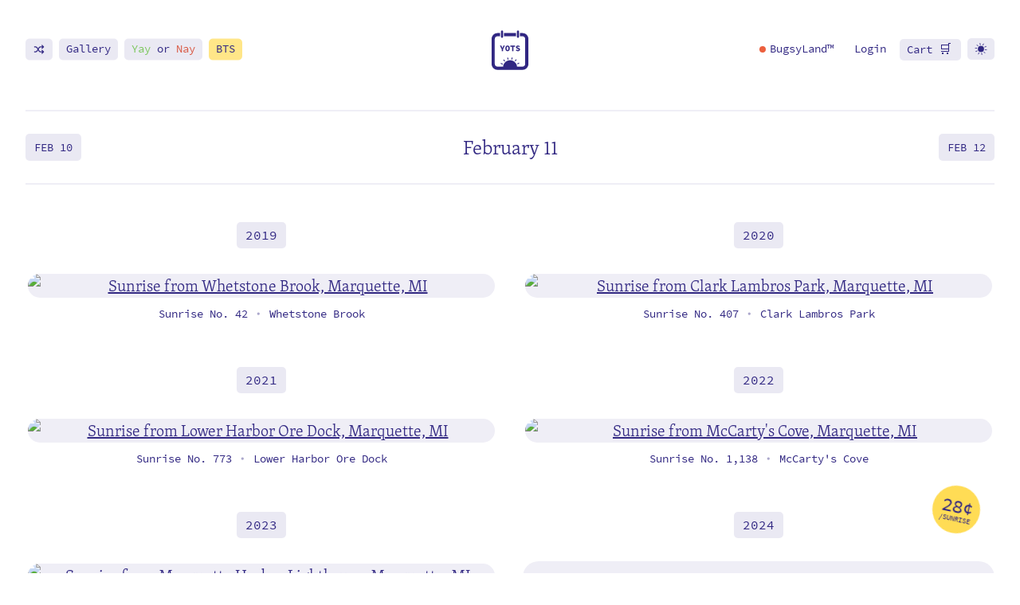

--- FILE ---
content_type: text/html; charset=UTF-8
request_url: https://yearofthesunrise.com/february/11
body_size: 12259
content:
<!doctype html><html lang=en><head><meta content="IE=edge" http-equiv=X-UA-Compatible><meta charset=utf-8><meta name=viewport content="width=device-width,initial-scale=1"><meta property="og:title" content="Sunrise Photos from February 11"><meta name=og:image:width content="1200"><meta name=og:image:height content="630"><meta property="og:image" content="https://yearofthesunrise.com/february/11.jpg"><meta name=twitter:card content="summary_large_image"><meta name=twitter:site content="@bugsysailor"><meta name=twitter:creator content="@bugsysailor"><meta property="fb:admins" content="2315731"><meta name=description content="I've been taking daily sunrise photos since January 1, 2019. Here are the published photos from February 11."><title>Sunrise Photos from February 11</title><link rel=apple-touch-icon sizes=180x180 href=/img/favicon/apple-touch-icon.png><link rel=icon type=image/png sizes=32x32 href="https://bugsys.imgix.net/bugsy/sunrise/calendar.ai?blend=https%3A%2F%2Fbugsys.imgix.net%2Fbugsy%2Fsunrise%2Fcalendar%2F11.png%3Fbg%3Dwhite%26fm%3Dpng32%26w%3D450%26fit%3Dfillmax%26h%3D240&blend-mode=normal&blend-w=20&blend-y=15&fm=png32&mark=https%3A%2F%2Fbugsys.imgix.net%2Fbugsy%2Fsunrise%2Fcalendar%2FFEB.png%3Ffm%3Dpng32%26bri%3D100&mark-align=center&mark-w=0.6&mark-y=5&page=9&w=32"><link rel=icon type=image/png sizes=16x16 href="https://bugsys.imgix.net/bugsy/sunrise/calendar.ai?blend=https%3A%2F%2Fbugsys.imgix.net%2Fbugsy%2Fsunrise%2Fcalendar%2F11.png%3Fbg%3Dwhite%26fm%3Dpng32%26w%3D450%26fit%3Dfillmax%26h%3D240&blend-mode=normal&blend-w=20&blend-y=15&fm=png32&mark=https%3A%2F%2Fbugsys.imgix.net%2Fbugsy%2Fsunrise%2Fcalendar%2FFEB.png%3Ffm%3Dpng32%26bri%3D100&mark-align=center&mark-w=0.6&mark-y=5&page=9&w=32"><link rel=manifest href=/img/favicon/site.webmanifest><link rel=mask-icon href=/img/favicon/safari-pinned-tab.svg color=#352386><meta name=msapplication-TileColor content="#352386"><meta name=theme-color content="#352386"><link rel=stylesheet href=/snipcart.min.css media=print onload='this.media="all",this.onload=null'><style>:root{--bg-color:white;--text-color:#312782;--white:white;--black:#222222;--purple:#312782;--green:#86d95a;--purpleRGB:49, 39, 130;--purpleWhite:#efeef6;--purpleWhiteHov:#dedbec;--purpleMid:#8783b8;--red:#ec603e;--yellow:#ffdc55;--yellowLight:#fff7d1;--borderRadiusXL:25px;--borderRadiusL:20px;--borderRadiusM:10px;--borderRadiusS:5px;--gap:32px;--serif:skolar-latin, serif;--sansSerif:source-code-pro, sans-serif}@media screen and (max-width:1024px){:root{--gap:24px}}@media screen and (max-width:800px){:root{--gap:16px}}.mainNav{padding:1em 0;max-width:100%}.mainNav a{position:relative}.mainNav .emoji{font-size:16px;position:relative;top:0;letter-spacing:.2em}.mainNav .navBar{position:absolute;transform:translateY(-50%);top:60%}@media screen and (max-width:850px){.mainNav .navBar li{display:block;margin-right:0!important;padding:0}}@media screen and (max-width:900px){.mainNav .desktopOnly{display:none!important}}.mainNav .left{left:6px;right:auto}@media screen and (max-width:500px){.mainNav .left{left:0}}.mainNav .right{right:6px;left:auto;text-align:right}@media screen and (max-width:500px){.mainNav .right{right:0}}.navBar{display:flex;font-size:14px;line-height:1.5em}.navBar a{padding:.2em}.navBar li{display:block;margin-right:3em;padding:0}.navBar li:last-of-type,.navBar li.login{margin-right:0}.navBar li.plain{margin-right:1.5em}@media screen and (max-width:900px){.navBar li{margin-right:1.5em}}.navBar .wSVG{position:relative}.navBar .wSVG svg{width:16px;height:15px;position:relative;top:3px}@media screen and (max-width:750px){.navBar{left:initial;display:block;top:65%}.navBar li{margin-bottom:.6em;margin-right:0!important}.navBar li:last-of-type{margin-bottom:0}}@media screen and (max-width:500px){.navBar .barLink:not(.barLink--color):before,.navBar .barLink:not(.barLink--color):after{opacity:0}.navBar li{margin-bottom:3px}}.secondaryNav{padding:0;margin-top:0;position:relative}.secondaryNav h1{max-width:calc(100% - 70px);font-size:25px;text-align:center;margin:1.2em auto;line-height:1.2em}@media screen and (max-width:650px){.secondaryNav h1{font-size:20px}}@media screen and (max-width:400px){.secondaryNav h1{font-size:16px;margin-top:1.5em;padding-bottom:6px}}.secondaryNav hr{margin:0}.secondaryNav .intro-withLine{margin:0;height:0}.secondaryNav .intro-withLine a{padding:.2em}.secondaryNav .prev,.secondaryNav .next{position:absolute;top:50%;-webkit-transform:translateY(-50%);-moz-transform:translateY(-50%);-ms-transform:translateY(-50%);transform:translateY(-50%);font-family:var(--sansSerif);position:absolute;text-transform:uppercase;font-size:14px;line-height:1em;padding:11px 5px 9px}.secondaryNav .prev .arrow:not(.force),.secondaryNav .next .arrow:not(.force){display:none}.secondaryNav .prev svg,.secondaryNav .next svg{width:11px;height:11px;fill:var(--text-color)}@media screen and (max-width:520px){.secondaryNav .prev .date,.secondaryNav .next .date{display:none}.secondaryNav .prev .arrow,.secondaryNav .next .arrow{display:inline!important}}@media screen and (max-width:400px){.secondaryNav .prev,.secondaryNav .next{padding:7px 1px 4px}}.secondaryNav .prev.inactive,.secondaryNav .next.inactive{filter:grayscale(1)}.secondaryNav .prev{left:6px}.secondaryNav .prev svg{transform:scaleX(-1);filter:FlipH;-ms-filter:"FlipH"}.secondaryNav .next{right:6px}::-moz-selection{background:rgba(49,39,130,.2)}::selection{background:rgba(49,39,130,.2)}*{outline:0}article,aside,details,figcaption,figure,footer,header,main,menu,nav,section{display:block}a{color:var(--text-color)}a.block{display:block}a.block:before,a.block:after{display:none!important}a.asterisk{color:#ec603e;text-decoration:none!important}blockquote{background:var(--purpleWhite);border:none;margin:1em 0;padding:1em;line-height:1.4em;font-size:22px}blockquote>*:first-of-type{margin-top:0}blockquote>*:last-of-type{margin-bottom:0}@media screen and (max-width:500px){blockquote{padding:1em}}blockquote.quote{background:0 0;font-style:italic;font-size:110%;padding-top:.5em;padding-bottom:.5em;padding-right:2em;border-radius:0;border-left:5px solid var(--purpleWhite)}body{margin:20px;background:var(--bg-color)}dl{font-family:var(--sansSerif);display:grid;grid-template-columns:repeat(2,auto);grid-column-gap:1em;justify-content:left;font-size:80%}dl dd,dl dt{line-height:1.2em}dl dd{margin-left:0}figure{margin:0;padding:0;margin:1.5em 0}figure img{width:100%}form{border:none;background:rgba(49,39,130,.1);padding:.7em}form.form--subscribe input{width:100%;padding-top:15px;padding-bottom:15px}form.form--subscribe button{float:right}@media screen and (max-width:420px){form.form--subscribe input,form.form--subscribe button{float:none;width:100%}form.form--subscribe input{margin-bottom:.7em}}hr{border:none;height:2px;background:var(--purpleWhite);border:none;margin-top:1em;margin-bottom:1em}hr.yots{margin-top:2em;margin-bottom:2em;overflow:visible;position:relative}hr.yots:after{position:absolute;left:50%;top:50%;transform:translateX(-50%)translateY(-50%);content:"";width:16px;height:16px;background-size:16px;background-position:50%;opacity:.6;margin:0;background-image:url(https://bugsys.imgix.net/bugsy/sunrise/calendar.ai?page=15&fm=png32&dpr=2&w=40)}hr.yots:before{position:absolute;left:50%;top:50%;transform:translateX(-50%)translateY(-50%);content:"";background-color:var(--bg-color);padding:10px 20px}img{max-width:100%;height:auto;display:block}img.fluid{-webkit-transition:opacity .3s cubic-bezier(.23,1,.32,1);-moz-transition:opacity .3s cubic-bezier(.23,1,.32,1);-ms-transition:opacity .3s cubic-bezier(.23,1,.32,1);-o-transition:opacity .3s cubic-bezier(.23,1,.32,1);transition:opacity .3s cubic-bezier(.23,1,.32,1);opacity:0}img.fluid.loaded{opacity:1}input,button,textarea,select{font-family:var(--sansSerif);font-size:15px;border:2px solid transparent;padding:6px 15px;color:#312782}input+button,button+button,textarea+button,select+button{margin-top:1em}input+input,button+input,textarea+input,select+input{margin-top:1em}input+textarea,button+textarea,textarea+textarea,select+textarea{margin-top:1em}input[type=range]{-webkit-appearance:none;width:100%;height:15px;border-radius:5px;background:var(--bg-color);outline:none;-webkit-transition:.2s;transition:opacity .2s;padding:0!important;margin-left:0;margin-right:0}input[type=range]::-webkit-slider-thumb{-webkit-appearance:none;appearance:none;width:25px;height:25px;border-radius:50%;background:var(--text-color);cursor:pointer}input[type=range]::-moz-range-thumb{width:25px;height:25px;border-radius:50%;background:var(--text-color);cursor:pointer}main{display:block}main:after{content:"";display:table;clear:both}mark{background:#fff48f;border-radius:3px;padding:0 3px;color:var(--text-color)}.darkTheme mark{background:#807619}nav ul,nav ol{list-style:none;padding:0}nav ul li,nav ol li{float:left}p:empty{display:none}p svg{width:.9em;height:.7em}small,.small{font-family:var(--sansSerif);font-size:16px;line-height:1.3em}sup{padding:0 2px;cursor:pointer;position:relative}table{border-collapse:collapse}table.styled{font-family:var(--sansSerif);font-size:16px;line-height:1em}table.styled td,table.styled th{padding:.5em}table.zebra tbody tr:nth-child(odd){background-color:var(--purpleWhite)}table.footer tbody tr:last-of-type{border-top:1px dashed var(--text-color);font-weight:700;background:0 0}table.header thead tr:last-of-type{border-bottom:1px dashed var(--text-color);font-weight:700;background:0 0}textarea{width:100%;max-width:100%}li:mark{color:var(--purpleWhite)}ul{list-style:none;padding:0}ul ::marker{color:var(--purpleWhite)}.text ul{list-style:none;padding:0;padding-left:1em}.text ul li{margin-bottom:.7em;line-height:1.4em}.text ul li:before{content:"\2022";color:var(--text-color);opacity:.3;font-weight:700;display:inline-block;margin-left:-1em;padding-right:7px;font-size:18px}.grid{display:grid;grid-template-columns:[bleed-start] minmax(0,1fr) [container-start container-left-start col1] minmax(30px,86px) [wide-start col2] minmax(30px,86px) [textwide-start col3] minmax(30px,86px) [text-start col4] minmax(30px,86px) [narrow-start col5] minmax(30px,86px) [middle-start col6] minmax(30px,86px) [center container-left-end container-right-start col7] minmax(30px,86px) [middle-end col8] minmax(30px,86px) [narrow-end col9] minmax(30px,86px) [text-end col10] minmax(30px,86px) [textwide-end col11] minmax(30px,86px) [wide-end col12] minmax(30px,86px) [container-end container-right-end] minmax(0,1fr) [bleed-end];grid-column-gap:var(--gap);grid-template-rows:auto;width:100%;max-width:100%}.grid>*{grid-column:container;margin-left:0;margin-right:0}.grid .grid{grid-column:bleed}@media screen and (max-width:600px){.grid{grid-template-columns:[bleed-start] minmax(0,1fr) [container-start container-left-start text-start textwide-start wide-start col1] minmax(auto,130px) [middle-start col2] minmax(auto,130px) [center container-left-end container-right-start col3] minmax(auto,130px) [middle-end col4] minmax(auto,130px) [container-end container-right-end text-end textwide-end wide-end] minmax(0,1fr) [bleed-end]}}.grid--col5{grid-template-columns:repeat(5,1fr);grid-column:container!important}.grid--col5>div{grid-column:span 1}.grid--cards{display:grid;grid-template-columns:repeat(6,1fr);grid-gap:1.5em;margin-top:3em}.grid--cards .card{grid-column:span 2;margin:0!important}@media screen and (max-width:800px){.grid--cards .card{grid-column:span 3}}@media screen and (max-width:600px){.grid--cards .card{grid-column:span 6}}.grid--cards .card figure{margin:0}.grid--videos figure iframe{aspect-ratio:16/9;width:100%}.grid--videos .corners{overflow:hidden}.grid--content>*{grid-column:text;margin-bottom:0;margin-top:1em}.grid--content>*:first-child{margin-top:0}@media screen and (max-width:1000px){.grid--content>*{grid-column:textwide}}.grid--wide{grid-column:textwide}@media screen and (max-width:1000px){.grid--wide{grid-column:wide}}.col1{grid-column:2/9;padding-right:0}.col1 hr{margin:2em auto;max-width:30px}.col1 ol{padding-left:1em}.col1 ol li{margin-top:0;margin-bottom:0;font-size:20px}.col1>.intro-withLine:first-of-type{margin-top:1em}.col1>.redacted{display:block}.col2{grid-column:9/14;padding-left:1em;padding-top:20px}.col1 .intro-withLine,.col2 .intro-withLine{margin-top:3em;margin-bottom:2em}.col1 .first .intro-withLine,.col2 .first .intro-withLine{margin-top:1em}.col2 .intro-withLine{margin-bottom:1em}.col2.after{clear:both;margin-top:2em}.col2.after>*{display:block!important}@media screen and (max-width:1000px){.col1,.col2{grid-column:container}.col2{grid-row:-1;padding-left:0;padding-top:0}.col2>*:not(.showMobile){display:none}}.darkTheme{--bg-color:#16142b;--text-color:#bfbbd6;--white:white;--purple:#312782;--purpleWhite:#3e3b54;--purpleRGB:191, 187, 214}.darkTheme ::-moz-selection{background:rgba(255,220,85,.3)}.darkTheme ::selection{background:rgba(255,220,85,.3)}.darkTheme .bug,.darkTheme hr.yots:after{background-image:url(https://bugsys.imgix.net/bugsy/sunrise/calendar.ai?page=15&fm=png32&dpr=2&w=40)}.darkTheme .headshot{opacity:.7}.darkTheme .miniCal.dropdown .holder{box-shadow:3px 3px var(--bg-color)}.darkTheme .logo-pm{filter:contrast(.5)}.tableHolder{grid-column:container;overflow-x:scroll}body{color:var(--text-color);padding:0;margin:0}h1.big{margin-top:.5em;margin-bottom:.5em;position:relative}.logo{display:block;border-radius:100%;background-size:cover;background-repeat:no-repeat;margin-left:auto;margin-right:auto;width:50px;height:50px;position:relative}.logo svg{width:50px;height:50px;position:relative;left:50%;-webkit-transform:translateX(-50%);-ms-transform:translateX(-50%);transform:translateX(-50%)}.mainNav{margin-top:4em;position:relative}.mainNav>ul{display:block;position:absolute;top:50%;left:150px;margin:0;margin-top:-9px}.mainNav>ul li{display:table-cell;float:none;vertical-align:middle;padding-right:20px}.mainNav>ul li:last-of-type{padding-right:0}.mainNav a{text-decoration:none}.no-touchevents .mainNav a:hover{text-decoration:underline}@media(max-width:800px){.mainNav{margin-top:2em}}.social{margin-bottom:50px}.social hr{background:var(--purpleWhite);border-color:var(--purpleWhite)}.social svg{width:25px;height:25px;fill:var(--text-color)}.social ul{display:table;margin:3em auto}.social ul li{float:left;margin-right:40px}.social ul li:last-of-type{margin-right:0}.social ul li a:before,.social ul li a:after{display:none}@media(max-width:500px){h1.big{text-align:center}.logo{display:block;margin:auto}nav.mainNav .table{width:100%}nav.mainNav .pic{margin:auto}nav.social ul li{margin-right:20px}}</style><link rel=stylesheet href=/yots.min.c76602fdba8ee30603f242f123b7cb3b.css><link rel=stylesheet href=https://use.typekit.net/sou8wyq.css><link rel=dns-prefetch href=https://up.imgix.net><link rel=dns-prefetch href=https://bugsys.imgix.net><link rel=preconnect href=https://app.snipcart.com><link rel=preconnect href=https://cdn.snipcart.com><link rel=search type=application/opensearchdescription+xml href=/search.xml title="Year of the Sunrise"><script async src="https://www.googletagmanager.com/gtag/js?id=G-Z05E7FNGGQ"></script><script>window.dataLayer=window.dataLayer||[];function gtag(){dataLayer.push(arguments)}gtag("js",new Date),gtag("config","G-Z05E7FNGGQ",{Branch:"master"})</script></head><body class="page preload hasTools layout- type-days"><script>var body=document.getElementsByTagName("html")[0],theme=localStorage.getItem("theme"),checkUser=document.cookie.indexOf("snipcart-customer");window.matchMedia&&window.matchMedia("(prefers-color-scheme: dark)").matches&&localStorage.getItem("theme")!="brightTheme"&&(theme="darkTheme"),theme=="darkTheme"&&body.classList.add(theme),localStorage.getItem("bugsyland")&&body.classList.add("isBugsyLand"),checkUser!=-1&&body.classList.add("loggedin")</script><div class=grid><small></small><header class=top><nav class=mainNav><ul class="left navBar"><li class=desktopOnly><a class="barLink icon random" href=#><span class="text wSVG"><svg><use href="#shuffle"/></svg></span></a></li><li><a class=barLink href=/gallery>Gallery</a></li><li class=desktopOnlyX><a class=barLink href=/yay-or-nay><span class=text><span class=green>Yay</span> or <span class=red>Nay</span></span></a></li><li class=desktopOnlyx><a class="barLink barLink--color barLink--yellow" href=/behind-the-sunrise/><span class=text>BTS</span></a></li></ul><ul class="right navBar"><li class=plain><a class=blLink href=/support><span class=text><span class=bldot></span>BugsyLand™</span></a></li><li class="plain login login--login"><a href=# class=snipcart-customer-signin><span class=snipcart-user-email>Login</span></a></li><li class="plain login login--account"><a href=# class=snipcart-customer-signin><span class=snipcart-user-email>Account</span></a></li><li><a href=# class="barLink snipcart-checkout"><span class=text>Cart</span> <span class=emoji>🛒</span></a></li><li class="desktopOnly noKiosk"><a class="barLink icon toggleTheme" href=#><span class="text wSVG"><svg><use href="#sun"/></svg></span></a></li></ul><div class="logo hasMiniCal"><a class=home href=/><svg><use href="#sunrise--logo"/></svg></a><nav class="miniCal dropdown mainNav" data-function><div class=holder><ul style=display:flex;justify-content:center><li><a href=/>🏠</a></li><li><a href=# class=todayUrl>📆</a></li><li><a class=random href=#>🔀</a></li><li><a href=/map>🗺️</a></li><li><a href=/weather>🌡</a></li><li><a class="toggleTheme noKiosk" href=#>🌗</a></li></ul><hr><p>Browse by Year or Month</p><ul class=years><li><a class=cmplt href=/2019>2019</a></li><li><a class=cmplt href=/2020>2020</a></li><li><a class=cmplt href=/2021>2021</a></li><li><a href=/2022>2022</a></li><li class=break></li><li><a href=/2023>2023</a></li><li><a href=/2024>2024</a></li><li><a href=/2025>2025</a></li><li><a href=/2026>2026</a></li></ul><hr><ul style=grid-template-columns:repeat(4,auto)><li><a href=/january>Jan</a></li><li><a href=/february>Feb</a></li><li><a href=/march>Mar</a></li><li><a href=/april>Apr</a></li><li><a href=/may>May</a></li><li><a href=/june>Jun</a></li><li><a href=/july>Jul</a></li><li><a href=/august>Aug</a></li><li><a href=/september>Sep</a></li><li><a href=/october>Oct</a></li><li><a href=/november>Nov</a></li><li><a href=/december>Dec</a></li></ul><hr><ul style=display:flex;justify-content:center><li><a href=/request>Request</a></li><li><a href=/status/>Status</a></li><li class=noKiosk><a href=/about>About</a></li></ul></div></nav></div></nav></header><main class="main grid"><nav class="secondaryNav singleDate" data-date="February 11"><p class="intro-withLine empty">&nbsp;</p><h1 class=hasMiniCal><span><span class=miniCalTitle>February 11</span><nav class="miniCal dropdown dynamic miniCal--picker" data-function=goToDay><div class=holder><p>Select month & date <span class=at>•</span> <a href=# class=todayUrl>Today</a> <span class=at>•</span> <a href=# class=random>Random</a></p><hr><ul class=ms data-t=ms style=grid-template-columns:repeat(6,auto)><li><a href=# data-n=01 data-m=january>Jan</a></li><li><a href=# data-n=02 data-m=february>Feb</a></li><li><a href=# data-n=03 data-m=march>Mar</a></li><li><a href=# data-n=04 data-m=april>Apr</a></li><li><a href=# data-n=05 data-m=may>May</a></li><li><a href=# data-n=06 data-m=june>Jun</a></li><li><a href=# data-n=07 data-m=july>Jul</a></li><li><a href=# data-n=08 data-m=august>Aug</a></li><li><a href=# data-n=09 data-m=september>Sep</a></li><li><a href=# data-n=10 data-m=october>Oct</a></li><li><a href=# data-n=11 data-m=november>Nov</a></li><li><a href=# data-n=12 data-m=december>Dec</a></li></ul><hr><ul class=ds data-t=ds style=grid-template-columns:repeat(7,auto)><li><a href=# data-d=1>1</a></li><li><a href=# data-d=2>2</a></li><li><a href=# data-d=3>3</a></li><li><a href=# data-d=4>4</a></li><li><a href=# data-d=5>5</a></li><li><a href=# data-d=6>6</a></li><li><a href=# data-d=7>7</a></li><li><a href=# data-d=8>8</a></li><li><a href=# data-d=9>9</a></li><li><a href=# data-d=10>10</a></li><li><a href=# data-d=11>11</a></li><li><a href=# data-d=12>12</a></li><li><a href=# data-d=13>13</a></li><li><a href=# data-d=14>14</a></li><li><a href=# data-d=15>15</a></li><li><a href=# data-d=16>16</a></li><li><a href=# data-d=17>17</a></li><li><a href=# data-d=18>18</a></li><li><a href=# data-d=19>19</a></li><li><a href=# data-d=20>20</a></li><li><a href=# data-d=21>21</a></li><li><a href=# data-d=22>22</a></li><li><a href=# data-d=23>23</a></li><li><a href=# data-d=24>24</a></li><li><a href=# data-d=25>25</a></li><li><a href=# data-d=26>26</a></li><li><a href=# data-d=27>27</a></li><li><a href=# data-d=28>28</a></li><li><a href=# data-d=29>29</a></li><li><a href=# data-d=30>30</a></li><li><a href=# data-d=31>31</a></li></ul></div></nav></span></h1><hr><a href=/february/10 class="prev barLink"><span class=false>Feb 10</span>
</a><a href=/february/12 class="next barLink"><span class=false>Feb 12</span></a></nav><article class=content--day data-month=february><div class=day><div class="onThisDay month month--2019"><header><h4><a class="month--title barLink" href=https://yearofthesunrise.com/2019/february/11>2019</a></h4></header><figure><a class=corners href=https://yearofthesunrise.com/2019/february/11><img src=https://live.staticflickr.com/65535/47181303092_defba372b7_z.jpg alt="Sunrise from Whetstone Brook, Marquette, MI"></a></figure><p class=sansSerif style=font-size:14px;line-height:1.6em>Sunrise No. 42 <span class=at>•</span> Whetstone Brook</p></div><div class="onThisDay month month--2020"><header><h4><a class="month--title barLink" href=https://yearofthesunrise.com/2020/february/11>2020</a></h4></header><figure><a class=corners href=https://yearofthesunrise.com/2020/february/11><img src=https://live.staticflickr.com/65535/52716335326_357d0c720c_z.jpg alt="Sunrise from Clark Lambros Park, Marquette, MI"></a></figure><p class=sansSerif style=font-size:14px;line-height:1.6em>Sunrise No. 407 <span class=at>•</span> Clark Lambros Park</p></div><div class="onThisDay month month--2021"><header><h4><a class="month--title barLink" href=https://yearofthesunrise.com/2021/february/11>2021</a></h4></header><figure><a class=corners href=https://yearofthesunrise.com/2021/february/11><img src=https://live.staticflickr.com/65535/53903059425_067e8b2bd0_z.jpg alt="Sunrise from Lower Harbor Ore Dock, Marquette, MI"></a></figure><p class=sansSerif style=font-size:14px;line-height:1.6em>Sunrise No. 773 <span class=at>•</span> Lower Harbor Ore Dock</p></div><div class="onThisDay month month--2022"><header><h4><a class="month--title barLink" href=https://yearofthesunrise.com/2022/february/11>2022</a></h4></header><figure><a class=corners href=https://yearofthesunrise.com/2022/february/11><img src=https://live.staticflickr.com/65535/54476170131_cb7ecd957a_z.jpg alt="Sunrise from McCarty's Cove, Marquette, MI"></a></figure><p class=sansSerif style=font-size:14px;line-height:1.6em>Sunrise No. 1,138 <span class=at>•</span> McCarty's Cove</p></div><div class="onThisDay month month--2023"><header><h4><a class="month--title barLink" href=https://yearofthesunrise.com/2023/february/11>2023</a></h4></header><figure><a class=corners href=https://yearofthesunrise.com/2023/february/11><img src=https://live.staticflickr.com/65535/55054837614_9b77549061_z.jpg alt="Sunrise from Marquette Harbor Lighthouse, Marquette, MI"></a></figure><p class=sansSerif style=font-size:14px;line-height:1.6em>Sunrise No. 1,503 <span class=at>•</span> Marquette Harbor Lighthouse</p></div><div class="onThisDay month empty"><header><h4><a class="month--title barLink" href=/2024>2024</a></h4></header><figure><img class=corners src="[data-uri]"><figcaption>Yet to be edited...</figcaption></figure><p class=sansSerif style=font-size:14px;line-height:1.6em>Sunrise No. 1,868 <span class=at>•</span> <a href=/request>Publish this sunrise!</a></p></div><div class="onThisDay month empty"><header><h4><a class="month--title barLink" href=/2025>2025</a></h4></header><figure><img class=corners src="[data-uri]"><figcaption>Slowly catching up...</figcaption></figure><p class=sansSerif style=font-size:14px;line-height:1.6em>Sunrise No. 2,234 <span class=at>•</span> <a href=/request>Publish this sunrise!</a></p></div><div class="onThisDay month empty"><header><h4><a class="month--title barLink" href=/2026>2026</a></h4></header><figure><img class=corners src="[data-uri]"><figcaption>TBD...</figcaption></figure><p class=sansSerif style=font-size:14px;line-height:1.6em>Sunrise No. 2,599</p></div></div></article></main><footer class="bottom grid"><a href=/support class="cents spinner"><span class=number>28¢</span><span class=per>/sunrise</span></a><p class=intro-withLine><small>Even More Sunrise</small></p><div class="box box--border box--yellow"><p class=intro-withLine><small>Watch More Sunrises</small></p><p>As <em>Year of the Sunrise</em> continues, one significant takeaway is encouraging you to watch more sunrises this year than you did the previous year. I present you with a challenge, to watch more sunrises in 2026 than you did in 2025.</p><a href=https://watchmoresunrises.com/pledge class=button>Take the 2026 Sunrise Pledge</a></div><div class=box><p class=intro-withLine><small>The Sunrise Gallery</small></p><a href=/gallery style=display:block;margin-top:1em><img data-src=https://bugsys.imgix.net/projects/yots/sunrise-galllery.jpg data-fluid='{"ar":"2:1", "fit":"crop", "duotone":"312782,efeef6", "auto":"format", "dpr":1}' alt="The Sunrise Gallery" class="fluid corners--small" style=aspect-ratio:2/1;width:100%></a><p>A single wall, organized by date, displaying every sunrise of the year.</p><a href=/gallery class=button>Read more</a></div><div class=box><p class=intro-withLine><small>Subscribe</small></p><p>I am now publishing sunrises faster than I am watching them, meaning I'm publishing more than seven a week. If you want to be the first to know when new photos are published, see project updates, know when a book is coming, this is the place to stay up-to-date.</p><form action='/thank-you/subscribed' class='form--subscribe clear' method='POST' name='subscribe'><input type='hidden' name='form-name' value='subscribe' /><input name=email type=email placeholder="Email Address">
<button class=button type=submit>Subscribe</button></form></div><p class=intro-withLine><svg class="sunBurst"><use href="#sunrise--burst"/></svg></p><div class=center><a href=https://bugsy.me class=logoX><img src="https://bugsys.imgix.net/bugsy/photos/bugsy-2024.jpg?con=20&auto=format&crop=focalpoint&dpr=1&duotone=312782%2CFFFFFF&fit=crop&fp-x=0.44&fp-y=0.48&fp-z=1.25&h=150&w=150" class=headshot alt="Bugsy Sailor" style=border-radius:100%;max-width:80px;display:inline-block></a><p class=bugsy><a class=barLink href=https://bugsy.me>A Bugsy Sailor production</a></p><ul class=socialIcons><li><a href=https://instagram.com/bugsysailor target=_blank><svg><use href="#instagram"/></svg></a></li><li><a href=https://twitter.com/bugsysailor target=_blank><svg><use href="#twitter"/></svg></a></li><li><a href=https://facebook.com/bugsysailor target=_blank><svg><use href="#facebook"/></svg></a></li><li><a href=https://tiktok.com/@bugsysailor target=_blank><svg><use href="#tiktok"/></svg></a></li><li><a href=https://youtube.com/bugsysailor target=_blank><svg><use href="#youtube"/></svg></a></li></ul><h2>Stay awesome.</h2><p class=emoji>🌮</p></div></footer><script async src=https://cdn.snipcart.com/themes/v3.2.1/default/snipcart.js></script><div hidden id=snipcart data-config-modal-style=side data-api-key=MmY4MjdhMjEtNzVkNC00ZjhiLWFkYzItZGFhNzMxMGQzMzgzNjM2OTIwNTU3OTg4NzQ0NzIz></div></div><svg style="display:none"><symbol id="facebook" viewBox="0 0 90 90"><path id="Facebook__x28_alt_x29_" d="M90 15.001C90 7.119 82.884.0 75 0H15C7.116.0.0 7.119.0 15.001v59.998C0 82.881 7.116 90 15.001 90H45V56H34V41h11v-5.844C45 25.077 52.568 16 61.875 16H74v15H61.875C60.548 31 59 32.611 59 35.024V41h15v15H59v34h16c7.884.0 15-7.119 15-15.001V15.001z"/></symbol><symbol id="twitter" viewBox="0 0 430.117 430.117"><path id="Twitter__x28_alt_x29_" d="M381.384 198.639c24.157-1.993 40.543-12.975 46.849-27.876-8.714 5.353-35.764 11.189-50.703 5.631-.732-3.51-1.55-6.844-2.353-9.854-11.383-41.798-50.357-75.472-91.194-71.404 3.304-1.334 6.655-2.576 9.996-3.691 4.495-1.61 30.868-5.901 26.715-15.21-3.5-8.188-35.722 6.188-41.789 8.067 8.009-3.012 21.254-8.193 22.673-17.396-12.27 1.683-24.315 7.484-33.622 15.919 3.36-3.617 5.909-8.025 6.45-12.769C241.68 90.963 222.563 133.113 207.092 174c-12.148-11.773-22.915-21.044-32.574-26.192-27.097-14.531-59.496-29.692-110.355-48.572-1.561 16.827 8.322 39.201 36.8 54.08-6.17-.826-17.453 1.017-26.477 3.178 3.675 19.277 15.677 35.159 48.169 42.839-14.849.98-22.523 4.359-29.478 11.642 6.763 13.407 23.266 29.186 52.953 25.947-33.006 14.226-13.458 40.571 13.399 36.642C113.713 320.887 41.479 317.409.0 277.828c108.299 147.572 343.716 87.274 378.799-54.866 26.285.224 41.737-9.105 51.318-19.39C414.973 206.142 393.023 203.486 381.384 198.639z"/></symbol><symbol id="instagram" viewBox="0 0 512 512"><g><g><path d="M352 0H160C71.648.0.0 71.648.0 160v192c0 88.352 71.648 160 160 160h192c88.352.0 160-71.648 160-160V160C512 71.648 440.352.0 352 0zM464 352c0 61.76-50.24 112-112 112H160c-61.76.0-112-50.24-112-112V160C48 98.24 98.24 48 160 48h192c61.76.0 112 50.24 112 112V352z"/></g></g><g><g><path d="M256 128c-70.688.0-128 57.312-128 128s57.312 128 128 128 128-57.312 128-128-57.312-128-128-128zm0 208c-44.096.0-80-35.904-80-80 0-44.128 35.904-80 80-80s80 35.872 80 80c0 44.096-35.904 80-80 80z"/></g></g><g><g><circle cx="393.6" cy="118.4" r="17.056"/></g></g></symbol><symbol id="tiktok" viewBox="4 4 42 42"><path d="M41 4H9C6.243 4 4 6.243 4 9v32c0 2.757 2.243 5 5 5h32c2.757.0 5-2.243 5-5V9c0-2.757-2.243-5-5-5m-3.994 18.323a7.482 7.482.0 01-.69.035 7.492 7.492.0 01-6.269-3.388v11.537A8.527 8.527.0 1121.52 21.98c.178.0.352.016.527.027v4.202c-.175-.021-.347-.053-.527-.053a4.351 4.351.0 100 8.704c2.404.0 4.527-1.894 4.527-4.298l.042-19.594h4.02a7.488 7.488.0 006.901 6.685v4.67"/></symbol><symbol id="youtube" viewBox="0 0 16 16"><path d="M8.051 1.999h.089c.822.003 4.987.033 6.11.335a2.01 2.01.0 011.415 1.42c.101.38.172.883.22 1.402l.01.104.022.26.008.104c.065.914.073 1.77.074 1.957v.075c-.001.194-.01 1.108-.082 2.06l-.008.105-.009.104c-.05.572-.124 1.14-.235 1.558a2.01 2.01.0 01-1.415 1.42c-1.16.312-5.569.334-6.18.335h-.142c-.309.0-1.587-.006-2.927-.052l-.17-.006-.087-.004-.171-.007-.171-.007c-1.11-.049-2.167-.128-2.654-.26a2.01 2.01.0 01-1.415-1.419c-.111-.417-.185-.986-.235-1.558L.09 9.82.082 9.716A31 31 0 010 7.68v-.123c.002-.215.01-.958.064-1.778l.007-.103.003-.052.008-.104.022-.26.01-.104c.048-.519.119-1.023.22-1.402a2.01 2.01.0 011.415-1.42c.487-.13 1.544-.21 2.654-.26l.17-.007.172-.006.086-.003.171-.007A1e2 1e2.0 017.858 2zM6.4 5.209v4.818l4.157-2.408z"/></symbol><symbol id="arrow" fill="currentColor" viewBox="0 0 24 24"><path d="M8.122 24 4 20l8-8-8-8 4.122-4L20 12z"/></symbol><symbol id="shuffle" fill="currentColor" viewBox="0 0 24 24"><path d="M21.924 6.617a.997.997.0 00-.217-.324l-3-3a1 1 0 10-1.414 1.414L18.586 6h-3.321a5 5 0 00-4.288 2.428l-3.67 6.115A3 3 0 014.736 16H3a1 1 0 100 2h1.735a5 5 0 004.288-2.428l3.67-6.115A3 3 0 0115.264 8h3.32l-1.292 1.293a1 1 0 001.414 1.414l3-3A.997.997.0 0022 7m-.076-.383a.996.996.0 01.076.38l-.076-.38z"/><path d="M21.706 17.708l-2.999 3a1 1 0 01-1.414-1.415L18.586 18h-3.321a5 5 0 01-4.288-2.428l-3.67-6.115A3 3 0 004.736 8H3a1 1 0 010-2h1.735a5 5 0 014.288 2.428l3.67 6.115A3 3 0 0015.264 16h3.32l-1.292-1.293a1 1 0 011.414-1.414l3 3c.195.194.292.45.293.704V17a.997.997.0 01-.294.708z"/></symbol><symbol id="lock" viewBox="0 0 49.94 49.94"><path d="M25 3c-6.637.0-12 5.363-12 12v5H9c-1.645.0-3 1.355-3 3v24c0 1.645 1.355 3 3 3h32c1.645.0 3-1.355 3-3V23c0-1.645-1.355-3-3-3h-4v-5c0-6.637-5.363-12-12-12zm0 2c5.566.0 10 4.434 10 10v5H15v-5c0-5.566 4.434-10 10-10zM9 22h32c.555.0 1 .445 1 1v24c0 .555-.445 1-1 1H9c-.555.0-1-.445-1-1V23c0-.555.445-1 1-1zm16 8c-1.7.0-3 1.3-3 3 0 .898.398 1.688 1 2.188V38c0 1.102.898 2 2 2s2-.898 2-2v-2.813c.602-.5 1-1.289 1-2.187.0-1.7-1.3-3-3-3z"/></symbol><symbol id="sunrise--burst" fill="currentColor" viewBox="0 0 196.23 91.23"><path d="M177.52 68.66c-.56-1.21-1.15-2.41-1.76-3.59l11.56-5.64 1.75 3.6-11.55 5.63zm-16.11-41.23-3.15-2.46-7.92 10.14c1.06.8 2.12 1.61 3.15 2.46l7.92-10.14zM120.94 7.57l-3.91-.83-2.68 12.59c1.31.25 2.61.53 3.91.83l2.68-12.59zm-45.09-.12-3.88.97 3.12 12.5c1.29-.35 2.58-.67 3.88-.96L75.85 7.45zM35.28 27.11l-3.06 2.57 8.28 9.87c1.01-.89 2.02-1.75 3.06-2.58l-8.28-9.86zM7.44 62.57l-1.63 3.65 11.75 5.23c.51-1.23 1.05-2.45 1.62-3.66L7.44 62.57zm90.71-29.19c-34.3.0-62.75 25.01-68.14 57.78h136.27c-5.38-32.78-33.83-57.78-68.13-57.78z"/></symbol><symbol id="sunrise--logo" fill="currentColor" stroke="currentColor" viewBox="0 0 487.96 487.96"><path d="M146.47 92.32c-7.03.0-12.73-5.7-12.73-12.73V15.92c0-7.03 5.7-12.73 12.73-12.73s12.73 5.7 12.73 12.73v63.67c0 7.03-5.7 12.73-12.73 12.73zm207.75-12.74V15.92c0-7.03-5.7-12.73-12.73-12.73s-12.73 5.7-12.73 12.73v63.67c0 7.03 5.7 12.73 12.73 12.73s12.73-5.7 12.73-12.74zM143.39 255.26h15.08v-22.41l21.39-44.01h-15.69l-6.72 15.99c-2.04 5.09-4.07 9.88-6.21 15.18h-.41c-2.04-5.3-4.07-10.08-6.01-15.18l-6.72-15.99H122l21.39 44.01v22.41zm70.69 1.23c15.79.0 26.69-12.02 26.69-34.74.0-22.21-10.9-34.12-26.69-34.12s-26.69 11.92-26.69 34.12c0 22.72 10.9 34.74 26.69 34.74zm0-12.94c-6.93.0-11.31-7.44-11.31-21.8.0-13.75 4.38-21.19 11.31-21.19s11.31 7.44 11.31 21.19c0 14.36-4.38 21.8-11.31 21.8zm55.62 11.71h15.08v-53.79h19.86v-12.63h-54.8v12.63h19.86v53.79zm70.49 1.23c16.5.0 25.77-9.58 25.77-20.58.0-9.37-5.5-14.77-14.26-18.03l-8.05-3.46c-6.42-2.34-10.9-3.87-10.9-7.84.0-3.87 3.36-6.01 8.35-6.01 6.52.0 10.7 1.94 15.28 5.3l7.64-9.47c-6.01-5.7-14.06-8.76-22.1-8.76-14.36.0-24.35 8.76-24.35 19.76.0 9.68 6.72 15.38 14.16 18.13l8.56 3.67c6.32 2.65 10.29 3.87 10.29 8.56.0 3.36-2.95 5.81-9.37 5.81s-12.63-2.85-17.62-6.93l-8.66 10.29c7.13 6.3 16.3 9.56 25.26 9.56zM133.32 412.42l18.84 8.39c1.12-3.19 2.4-6.31 3.84-9.37l-18.57-8.27a5.06 5.06.0 00-6.68 2.56 5.08 5.08.0 002.57 6.69zm131.51-74.16-3.87 18.21c3.34.55 6.64 1.26 9.89 2.14l3.88-18.25a5.057 5.057.0 00-3.9-6c-2.73-.57-5.42 1.17-6 3.9zm-88.35 44.65c2.44-2.37 4.98-4.59 7.61-6.68l-12.38-14.75a5.059 5.059.0 00-7.13-.62 5.059 5.059.0 00-.62 7.13l12.52 14.92zm178.32 25.64a5.058 5.058.0 002.33-6.76 5.058 5.058.0 00-6.76-2.33l-18.14 8.85c1.55 3 2.95 6.08 4.18 9.22l18.39-8.98zm-40.14-49.56-11.79 15.09c2.71 1.99 5.32 4.12 7.84 6.4l11.92-15.26a5.06 5.06.0 00-.87-7.1c-2.2-1.73-5.38-1.33-7.1.87zm-100.01-23.64a5.053 5.053.0 00-3.68 6.13l4.52 18.15c3.21-1 6.48-1.84 9.8-2.51l-4.51-18.08a5.052 5.052.0 00-6.13-3.69zM397.28 35.09h-30.33v38.2h30.33c18.38.0 33.34 14.95 33.34 33.34v306.61c0 18.38-14.96 33.34-33.34 33.34h-67.19c-3.65-43.93-40.33-78.47-85.2-78.47s-81.55 34.54-85.2 78.47H90.67c-18.38.0-33.34-14.96-33.34-33.34V106.63c0-18.38 14.95-33.34 33.34-33.34H121v-38.2H90.67c-39.35.0-71.54 32.19-71.54 71.54v306.61c0 39.35 32.19 71.54 71.54 71.54h306.61c39.35.0 71.54-32.19 71.54-71.54V106.63c0-39.36-32.18-71.54-71.54-71.54zm-81.26.0H171.94v38.2h144.08v-38.2z"/></symbol><symbol id="sunrise--cal" fill="currentColor" stroke="currentColor" viewBox="0 0 455.63 487.96"><path d="M129.02 64.51c-7.13.0-12.9-5.78-12.9-12.9V12.9c0-7.13 5.78-12.9 12.9-12.9s12.9 5.78 12.9 12.9v38.71c0 7.13-5.78 12.9-12.9 12.9zm197.59.0c-7.13.0-12.9-5.78-12.9-12.9V12.9c0-7.13 5.78-12.9 12.9-12.9s12.9 5.78 12.9 12.9v38.71c0 7.13-5.78 12.9-12.9 12.9z"/><path d="M383.15 32.33h-30.73v19.28c0 14.25-11.55 25.8-25.8 25.8s-25.8-11.55-25.8-25.8V32.33H154.83v19.28c0 14.25-11.55 25.8-25.8 25.8s-25.8-11.55-25.8-25.8V32.33H72.5C32.61 32.33.0 64.94.0 104.81v310.66c0 39.87 32.61 72.48 72.48 72.48h310.66c39.87.0 72.48-32.61 72.48-72.48V104.81c0-39.87-32.61-72.48-72.48-72.48zm33.78 383.15c0 18.62-15.15 33.78-33.78 33.78h-68.27c-3.58-44.63-40.8-79.76-86.35-79.76s-82.77 35.13-86.35 79.76H72.47c-18.62.0-33.78-15.15-33.78-33.78V246.74c0-18.62 15.15-33.78 33.78-33.78h310.67c18.62.0 33.78 15.15 33.78 33.78v168.74z"/><path d="M112.89 407.62a5.126 5.126.0 002.6 6.77l19.09 8.5a97.89 97.89.0 013.89-9.49l-18.81-8.38a5.126 5.126.0 00-6.77 2.6zm141.93-72.31a5.126 5.126.0 00-6.08 3.95l-3.92 18.45c3.39.55 6.73 1.28 10.02 2.17l3.93-18.49a5.126 5.126.0 00-3.95-6.08zM147.16 362.15a5.122 5.122.0 00-.63 7.22l12.69 15.12a98.12 98.12.0 017.71-6.76l-12.54-14.95a5.122 5.122.0 00-7.22-.63zM335.4 401.26l-18.38 8.97c1.57 3.04 2.99 6.16 4.24 9.34l18.64-9.09a5.127 5.127.0 002.36-6.85 5.127 5.127.0 00-6.85-2.36zm-28.98-41.89a5.122 5.122.0 00-7.19.88l-11.95 15.29c2.74 2.01 5.4 4.17 7.95 6.48l12.08-15.46a5.122 5.122.0 00-.88-7.19zM197.89 336.3a5.114 5.114.0 00-3.73 6.21l4.58 18.39c3.26-1.02 6.57-1.87 9.93-2.55l-4.57-18.32a5.114 5.114.0 00-6.21-3.73z"/></symbol><symbol id="sun" fill="currentColor" stroke="currentColor" viewBox="0 0 113.93 111.51"><path d="M85.53 80.79c-1.1 1.25-2.28 2.43-3.54 3.54l10.79 10.79c.49.49 1.13.73 1.77.73s1.28-.24 1.77-.73c.98-.98.98-2.56.0-3.54L85.53 80.79zM65.37 92.82c-1.61.36-3.26.63-4.94.78l2.38 15.05a2.501 2.501.0 002.86 2.08c1.36-.22 2.29-1.5 2.08-2.86l-2.38-15.05zm44.49-31.22-15.05-2.38c-.15 1.68-.42 3.33-.78 4.94l15.05 2.38a2.509 2.509.0 002.86-2.08c.22-1.36-.71-2.64-2.08-2.86zM37.53 88.4l-6.92 13.59a2.492 2.492.0 001.09 3.36c.36.19.75.27 1.13.27.91.0 1.79-.5 2.23-1.37l6.92-13.58c-1.54-.66-3.03-1.42-4.45-2.27zm54.36-47.63 13.58-6.92a2.495 2.495.0 001.09-3.36 2.495 2.495.0 00-3.36-1.09l-13.59 6.92c.85 1.42 1.61 2.91 2.28 4.45zm-71.98 6.59L4.85 44.97c-1.37-.22-2.64.71-2.86 2.08-.22 1.36.71 2.64 2.08 2.86l15.05 2.38c.16-1.68.42-3.32.79-4.93zm8.49-16.63c1.1-1.25 2.28-2.43 3.54-3.54L21.15 16.4c-.98-.98-2.56-.98-3.54.0s-.98 2.56.0 3.54L28.4 30.73zm-6.35 40.01L8.47 77.66a2.495 2.495.0 00-1.09 3.36 2.497 2.497.0 003.36 1.1l13.59-6.92a36.7 36.7.0 01-2.28-4.46zM48.57 18.7c1.61-.36 3.26-.63 4.94-.78L51.12 2.86C50.9 1.5 49.62.56 48.26.78s-2.29 1.5-2.08 2.86l2.39 15.06zm27.83 4.41 6.92-13.59c.63-1.23.14-2.74-1.09-3.36a2.492 2.492.0 00-3.36 1.09l-6.92 13.58c1.54.67 3.03 1.43 4.45 2.28z"/><circle class="st0" cx="56.97" cy="55.76" r="28.45"/></symbol><symbol id="magnify" fill="currentColor" stroke="currentColor" viewBox="0 0 504 504"><path d="M448 501.5 325.3 378.7c-7-7-7-18.4.0-25.5l.3-.3-41.3-41.3c-30.2 24.1-67.3 37.1-106.4 37.1-45.1.0-87.6-17.4-119.8-49-32.6-32-50.8-74.8-51.2-120.4-.4-45.7 17-88.8 49-121.4 32-32.6 74.8-50.8 120.4-51.2 45.7-.5 88.8 17 121.4 49s50.8 74.8 51.2 120.4c.4 40.6-13.3 79.2-38.9 110.2l41.1 41.1.3-.3c7-7 18.4-7 25.5.0L499.5 450 448 501.5zM177.9 42.8h-1.3c-36.1.3-69.8 14.7-95.1 40.4-25.3 25.7-39 59.8-38.7 95.8.3 36.1 14.7 69.8 40.4 95.1 25.4 24.9 59 38.7 94.6 38.7s69.2-13.7 94.6-38.7l1.3-1.3c.1-.2.3-.3.4-.5 25.3-25.7 39-59.8 38.7-95.8-.3-36.1-14.7-69.8-40.4-95.1-25.4-24.9-59-38.6-94.5-38.6z"/></symbol></svg>
<script src=//cdnjs.cloudflare.com/ajax/libs/jquery/3.6.0/jquery.min.js></script><script>messages=['<em>Points North Podcast</em> recently joined me for sunrise No. 2,481. <a href="https://www.interlochenpublicradio.org/podcast/points-north/2025-11-21/the-sunrise-guy" target="_blank" rel="noopener">Listen here.</a>']</script><script type=text/javascript src=/yots.min.43601060bd488f85812ac2bc1a8be30907abd03587bbd9bfc9a63db768aa1c9a.js integrity="sha256-Q2AQYL1Ij4WBKsK8GovjCQer0DWHu9m/yaY9t2iqHJo="></script><script src=//instant.page/5.2.0 type=module integrity=sha384-jnZyxPjiipYXnSU0ygqeac2q7CVYMbh84q0uHVRRxEtvFPiQYbXWUorga2aqZJ0z></script></body></html>

--- FILE ---
content_type: application/javascript; charset=UTF-8
request_url: https://yearofthesunrise.com/yots.min.43601060bd488f85812ac2bc1a8be30907abd03587bbd9bfc9a63db768aa1c9a.js
body_size: 23121
content:
(function(){function c(){Object.freeze||(Object.freeze=function(t){return t}),(!Array.prototype.filter||Array.prototype.filter.name=="findAll")&&(Array.prototype.filter=function(e){if(this===0[0]||this===null)throw new TypeError;var t,s,o,i,n=Object(this),a=n.length>>>0;if(typeof e!="function")throw new TypeError;for(s=[],i=arguments.length>=2?arguments[1]:0[0],t=0;t<a;t++)t in n&&(o=n[t],e.call(i,o,t,n)&&s.push(o));return s}),Array.prototype.map||(Array.prototype.map=function(e,t){if(this==null)throw new TypeError(" this is null or not defined");var n,o,i,r,c,s=Object(this),a=s.length>>>0;if(typeof e!="function")throw new TypeError(e+" is not a function");for(arguments.length>1&&(i=t),o=new Array(a),n=0;n<a;)n in s&&(r=s[n],c=e.call(i,r,n,s),o[n]=c),n++;return o}),document.querySelectorAll||(document.querySelectorAll=function(e){var n,t=document.createElement("style"),s=[];for(document.documentElement.firstChild.appendChild(t),document._qsa=[],t.styleSheet.cssText=e+"{x-qsa:expression(document._qsa && document._qsa.push(this))}",window.scrollBy(0,0),t.parentNode.removeChild(t);document._qsa.length;)n=document._qsa.shift(),n.style.removeAttribute("x-qsa"),s.push(n);return document._qsa=null,s}),document.querySelector||(document.querySelector=function(e){var t=document.querySelectorAll(e);return t.length?t[0]:null}),Array.prototype.indexOf||(Array.prototype.indexOf=function(e){for(var t=0;t<this.length;t++)if(this[t]===e)return t;return-1}),Array.isArray||(Array.isArray=function(e){return Object.prototype.toString.call(e)==="[object Array]"}),Object.keys||(Object.keys=function(){var t=Object.prototype.hasOwnProperty,n=!{toString:null}.propertyIsEnumerable("toString"),e=["toString","toLocaleString","valueOf","hasOwnProperty","isPrototypeOf","propertyIsEnumerable","constructor"],s=e.length;return function(o){if(typeof o!="object"&&(typeof o!="function"||o===null))throw new TypeError("Object.keys called on non-object");var i,r,a=[];for(r in o)t.call(o,r)&&a.push(r);if(n)for(i=0;i<s;i++)t.call(o,e[i])&&a.push(e[i]);return a}}()),!("getComputedStyle"in window)&&(window.getComputedStyle=function(){function e(t,n,s,o){var c,r=n[s],i=parseFloat(r),a=r.split(/\d/)[0];return o=o??(/%|em/.test(a)&&t.parentElement?e(t.parentElement,t.parentElement.currentStyle,"fontSize",null):16),c=s=="fontSize"?o:/width/i.test(s)?t.clientWidth:t.clientHeight,a=="em"?i*o:a=="in"?i*96:a=="pt"?i*96/72:a=="%"?i/100*c:i}function t(e,t){var o=t=="border"?"Width":"",n=t+"Top"+o,s=t+"Right"+o,i=t+"Bottom"+o,a=t+"Left"+o;e[t]=(e[n]==e[s]==e[i]==e[a]?[e[n]]:e[n]==e[i]&&e[a]==e[s]?[e[n],e[s]]:e[a]==e[s]?[e[n],e[s],e[i]]:[e[n],e[s],e[i],e[a]]).join(" ")}function n(n){var o=n.currentStyle,s=this,i=e(n,o,"fontSize",null);for(property in o)/width|height|margin.|padding.|border.+W/.test(property)&&s[property]!=="auto"?s[property]=e(n,o,property,i)+"px":property==="styleFloat"?s.float=o[property]:s[property]=o[property];return t(s,"margin"),t(s,"padding"),t(s,"border"),s.fontSize=i+"px",s}n.prototype={constructor:n,getPropertyPriority:function(){},getPropertyValue:function(e){return this[e]||""},item:function(){},removeProperty:function(){},setProperty:function(){},getPropertyCSSValue:function(){}};function s(e){return new n(e)}return s}(window))}typeof window!="undefined"&&c(),"use strict",i=this,e={version:"2.2.3"},typeof exports!="undefined"?(typeof module!="undefined"&&module.exports&&(exports=module.exports=e),exports.imgix=e):i.imgix=e,t="imgix-usable",e.isImageElement=function(e){return e&&e.tagName&&e.tagName.toLowerCase()==="img"},e.setElementImageAfterLoad=function(t,n,s){var o=new Image;o.onload=function(){t.onload=function(){typeof s=="function"&&s(t,n)},e.setElementImage(t,n)},t.hasAttribute("crossorigin")&&o.setAttribute("crossorigin",t.getAttribute("crossorigin")),o.src=n},e.setElementImage=function(t,n){if(!t)return!1;if(e.isImageElement(t))return t.src!==n&&(t.src=n),!0;var s=e.getBackgroundImage(t);return s!==n&&(s?(t.style.cssText=t.style.cssText.replace(s,n),!0):(document.addEventListener?t.style.backgroundImage="url("+n+")":t.style.cssText="background-image:url("+n+")",!0))},e.getEmptyImage=function(){return e.versionifyUrl("https://assets.imgix.net/pixel.gif")},e.getElementImage=function(t){return e.isImageElement(t)?t.src:e.getBackgroundImage(t)},e.getBackgroundImage=function(e){var t,n,s=/\burl\s*\(\s*["']?([^"'\r\n,]+)["']?\s*\)/gi;return window.getComputedStyle?t=window.getComputedStyle(e):document.documentElement.currentStyle&&(t=e.currentStyle),(!t||!t.backgroundImage)&&(t=e.style),n=s.exec(t.backgroundImage),n&&n.length>1?n[1]:""},e.getElementsWithImages=function(){return e.markElementsWithImages(),document.querySelectorAll("."+t)},e.hasImage=function(t){var n=t.style.cssText?t.style.cssText.toLowerCase():t.style.cssText;return t&&(e.isImageElement(t)||n.indexOf("background-image")!==-1)},e.markElementsWithImages=function(){for(var n=document.getElementsByTagName("*"),t=0,s=n.length;t<s;t++)e.hasImage(n[t])&&e.setImgixClass(n[t])},e.hasClass=function(e,t){return(" "+e.className+" ").indexOf(" "+t+" ")>-1},e.setImgixClass=function(n){if(e.hasClass(n,t))return e.getImgixClass(n);var s=e.getXPathClass(e.getElementTreeXPath(n));return n.classList.add(s),n.classList.add(t),e.getImgixClass(n)},e.getImgixClass=function(n){if(e.hasClass(n,t))return n.className.match(/imgix-el-[^\s]+/)[0]},e.getXPathClass=function(t){var n;return t?n=e.hashCode(t):n=(new Date).getTime().toString(36),"imgix-el-"+n},e.getElementImageSize=function(t){var n=0,s=0;return e.isImageElement(t)?(n=t.naturalWidth,s=t.naturalHeight):(n=e.helpers.extractInt(e.getCssProperty(t,"width")),s=e.helpers.extractInt(e.getCssProperty(t,"height"))),{width:n,height:s}},e.getCssPropertyById=function(t,n){var s=document.getElementById(t);return e.helpers.getElementCssProperty(s,n)},e.getCssProperty=function(t,n){return e.helpers.getElementCssProperty(t,n)},e.getCssPropertyBySelector=function(t,n){var s=document.querySelector(t);return e.helpers.getElementCssProperty(s,n)},e.instanceOfImgixURL=function(e){return e&&e.toString()==="[object imgixURL]"},e.setGradientOnElement=function(t,n,s){var i,a,r,o=[];typeof s=="undefined"?o=["transparent","transparent"]:(i=e.hexToRGB(s),i.slice(0,4)==="rgba"?(o.push(i),o.push(e.applyAlphaToRGB(i,0))):(o.push(e.applyAlphaToRGB(i,.5)),o.push(e.applyAlphaToRGB(i,0))));for(r=["-ms-linear-gradient(top, "+o[0]+" 0%, "+o[1]+" 100%),-ms-linear-gradient(bottom left, "+n[2]+" 0%,"+n[4]+" 25%, "+n[6]+" 50%, "+n[8]+" 75%,"+n[10]+" 100%)","-webkit-gradient(linear, 50% 0%, 50% 100%, color-stop(0%, "+o[1]+"), color-stop(100%, "+o[0]+")),-webkit-gradient(linear, 0% 100%, 100% 0%, color-stop(0%, "+n[2]+"), color-stop(25%, "+n[4]+"), color-stop(50%, "+n[6]+"), color-stop(75%, "+n[7]+"), color-stop(100%, "+n[10]+"))","-webkit-linear-gradient(top, "+o[0]+", "+o[1]+" 100%),-webkit-linear-gradient(bottom left, "+n[2]+", "+n[4]+", "+n[6]+","+n[8]+")","-moz-linear-gradient(top, "+o[0]+", "+o[1]+" ),-moz-linear-gradient(bottom left, "+n[2]+", "+n[4]+", "+n[6]+","+n[8]+")","-o-linear-gradient(top, "+o[0]+","+o[1]+"),-o-linear-gradient(bottom left, "+n[2]+", "+n[4]+", "+n[6]+","+n[8]+")","linear-gradient(top, "+o[0]+","+o[1]+"),linear-gradient(bottom left, "+n[2]+", "+n[4]+", "+n[6]+","+n[8]+")"],a=0;a<r.length;a++)t.style.backgroundImage=r[a]},e.isDef=function(e){return typeof e!="undefined"},e.hashCode=function(e){var n,s,t=2166136261;for(n=0,s=e.length;n<s;n++)t^=e.charCodeAt(n),t+=(t<<1)+(t<<4)+(t<<7)+(t<<8)+(t<<24);return("0000000"+(t>>>0).toString(16)).substr(-8)},"use strict",e.helpers={debouncer:function(e,t){var n;return function(){var s=this,o=arguments,i=function(){n=null,e.apply(s,o)};window.clearTimeout(n),n=window.setTimeout(i,t)}},throttler:function(e,t){var n;return function(){var s,o=this,i=arguments;n||(s=function(){n=null,e.apply(o,i)},n=window.setTimeout(s,t))}},urlParser:function(){function e(e){return!isNaN(parseFloat(e))&&isFinite(e)}return function(t,n){if(o=n||window.location.toString(),!t)return o;t=t.toString(),o.substring(0,2)==="//"?o="http:"+o:o.split("://").length===1&&(o="http://"+o),n=o.split("/"),s={auth:""},a=n[2].split("@"),a.length===1?a=a[0].split(":"):(s.auth=a[0],a=a[1].split(":")),s.protocol=n[0],s.hostname=a[0],s.port=a[1]||(s.protocol.split(":")[0].toLowerCase()==="https"?"443":"80"),s.pathname=(n.length>3?"/":"")+n.slice(3,n.length).join("/").split("?")[0].split("#")[0],r=s.pathname,r.charAt(r.length-1)==="/"&&(r=r.substring(0,r.length-1));var s,o,i,a,r,u,h,m,d=s.hostname,c=d.split("."),l=r.split("/");if(t==="hostname")return d;if(t==="domain")return/^(([0-9]|[1-9][0-9]|1[0-9]{2}|2[0-4][0-9]|25[0-5])\.){3}([0-9]|[1-9][0-9]|1[0-9]{2}|2[0-4][0-9]|25[0-5])$/.test(d)?d:c.slice(-2).join(".");else if(t==="sub")return c.slice(0,c.length-2).join(".");else if(t==="port")return s.port;else if(t==="protocol")return s.protocol.split(":")[0];else if(t==="auth")return s.auth;else if(t==="user")return s.auth.split(":")[0];else if(t==="pass")return s.auth.split(":")[1]||"";else if(t==="path")return s.pathname;else if(t.charAt(0)==="."){if(t=t.substring(1),e(t))return t=parseInt(t,10),c[t<0?c.length+t:t-1]||""}else if(e(t))return t=parseInt(t,10),l[t<0?l.length+t:t]||"";else if(t==="file")return l.slice(-1)[0];else if(t==="filename")return l.slice(-1)[0].split(".")[0];else if(t==="fileext")return l.slice(-1)[0].split(".")[1]||"";else if(t.charAt(0)==="?"||t.charAt(0)==="#"){if(i=o,u=null,t.charAt(0)==="?"?i=(i.split("?")[1]||"").split("#")[0]:t.charAt(0)==="#"&&(i=i.split("#")[1]||""),!t.charAt(1))return i;t=t.substring(1);for(i=i.split("&"),h=0,m=i.length;h<m;h++)if(u=i[h].split("="),u[0]===t)return u[1]||"";return null}return""}}(),mergeObject:function(){for(var t,n={},e=0,s=arguments.length;e<s;e++)for(t in arguments[e])arguments[e].hasOwnProperty(t)&&(n[t]=arguments[e][t]);return n},pixelRound:function(e,t){return Math.ceil(e/t)*t},isNumber:function(e){return!isNaN(parseFloat(e))&&isFinite(e)},getWindowDPR:function(){var t,e=window.devicePixelRatio?window.devicePixelRatio:1;return e%1!==0&&(t=e.toString(),t=t.split(".")[1],e=t.length>1&&t.slice(1,2)!=="0"?e.toFixed(2):e.toFixed(1)),e},getWindowWidth:function(){return Math.max(document.documentElement.clientWidth,window.innerWidth||0)||1024},getWindowHeight:function(){return Math.max(document.documentElement.clientHeight,window.innerHeight||0)||768},getImgSrc:function(e){return e.getAttribute("data-src")||e.getAttribute("src")},calculateElementSize:function(e){if(n={width:e.offsetWidth,height:e.offsetHeight},e.parentNode===null||e===document.body)return n.width=this.getWindowWidth(),n.height=this.getWindowHeight(),n;if(n.width!==0||n.height!==0)return e.alt&&!e.fluid?(e.fluid=!0,this.calculateElementSize(e.parentNode)):n;var t,n,o,i={},s={position:"absolute",visibility:"hidden",display:"block"};for(t in s)s.hasOwnProperty(t)&&(i[t]=e.style[t],e.style[t]=s[t]);o={width:e.offsetWidth,height:e.offsetHeight};for(t in s)s.hasOwnProperty(t)&&(e.style[t]=i[t]);return o.width===0||o.height===0?this.calculateElementSize(e.parentNode):o},isReallyObject:function(e){return e&&typeof e=="object"&&e.toString()==="[object Object]"},isFluidSet:function(e){return e&&typeof e=="object"&&e.toString()==="[object FluidSet]"},extractInt:function(e){return e===0[0]?0:typeof e=="number"?e:parseInt(e.replace(/\D/g,""),10)||0},camelize:function(e){return e.replace(/[-_\s]+(.)?/g,function(e,t){return t?t.toUpperCase():""})},getElementCssProperty:function(e,t){return window.getComputedStyle?window.getComputedStyle(e,null).getPropertyValue(t):e&&e.style&&t?e.style[this.camelize(t)]:""},matchesSelector:function(e,t){var n=(e.parentNode||document).querySelectorAll(t);return Array.prototype.slice.call(n).indexOf(e)>-1},warn:function(e){window.console&&window.console.warn(e)}},"use strict",e.URL=function(e,t){this._autoUpdateSel=null,this._autoUpdateCallback=null,e&&e.slice(0,2)==="//"&&window&&window.location&&(e=window.location.protocol+e),this.setUrl(e),typeof t=="object"&&this.setParams(t),this.paramAliases={}},e.URL.prototype.attachGradientTo=function(t,n,s){this.getColors(16,function(o){if(o&&o.length<9){e.helpers.warn("not enough colors to create a gradient"),s&&typeof s=="function"&&s(!1);return}if(typeof t=="string"){{var a,i=document.querySelectorAll(t);if(i&&i.length>0)for(a=0;a<i.length;a++)e.setGradientOnElement(i[a],o,n)}}else e.setGradientOnElement(t,o,n);s&&typeof s=="function"&&s(!0)})},e.URL.prototype.attachImageTo=function(t,n){if(typeof t=="string"){{var o,s=document.querySelectorAll(t);if(s&&s.length>0)for(o=0;o<s.length;o++)e.setElementImageAfterLoad(s[o],this.getUrl(),n)}}else e.setElementImageAfterLoad(t,this.getUrl(),n)},e.createParamString=function(){return new e.URL("")},e.updateVersion={},n={},e.URL.prototype.getColors=function(t,s){var o,a,r=10,i=new e.URL(this.getUrl());function c(e){var t,s,n=[];if(!e||!e.colors)return 0[0];for(t=0;t<e.colors.length;t++)s=[Math.round(e.colors[t].red*255),Math.round(e.colors[t].green*255),Math.round(e.colors[t].blue*255)],n.push("rgb("+s.join(", ")+")");return n}function l(){var e=new XMLHttpRequest;e.onreadystatechange=function(){var t;e.readyState===4&&(e.status===200?t=JSON.parse(e.response):t={colors:[{red:1,green:1,blue:1}]},n[o]=c(t),s(n[o]))},e.open("get",o,!0),e.send()}typeof t=="function"&&(typeof s=="number"?(a=s,s=t,t=a):(s=t,t=r)),i.setParams({palette:"json",colors:t}),o=i.getUrl(),n.hasOwnProperty(o)?s&&s(n[o]):l()},e.URL.prototype._handleAutoUpdate=function(){var a,r,t=this,n=0,i=0,s=this._autoUpdateSel,o={};e.isDef(e.updateVersion[s])?e.updateVersion[s]++:e.updateVersion[s]=1;function d(n){return s===t._autoUpdateSel&&n===e.updateVersion[s]}function c(a,r){r in o||(o[r]=[],function(){var c=new Image,l=e.updateVersion[s],u=(new Date).getTime();c.onload=c.onerror=function(){if(!d(l))return;for(var a,s=0;s<o[r].length;s++)e.setElementImage(o[r][s],r),i++,typeof t._autoUpdateCallback=="function"&&(a={element:o[r][s],isComplete:i===n,percentComplete:i/n*100,totalComplete:i,loadTime:(new Date).getTime()-u,total:n},t._autoUpdateCallback(a))},a.hasAttribute("crossorigin")&&c.setAttribute("crossorigin",a.getAttribute("crossorigin")),c.src=r}()),o[r].push(a)}function l(n){var s=e.getElementImage(n),o=s;s&&s.indexOf("?")!==-1&&(o=s.split("?")[0]),t.getBaseUrl()?c(n,t.getUrl()):o&&t.getQueryString()?c(n,o+"?"+t.getQueryString()):i++}if(this._autoUpdateSel!==null)if(a=document.querySelectorAll(this._autoUpdateSel),n=a.length,a&&n===1)l(a[0]);else for(r=0;r<n;r++)l(a[r])},e.URL.prototype.autoUpdateImg=function(e,t){this._autoUpdateSel=e,this._autoUpdateCallback=t,this._handleAutoUpdate()},e.URL.prototype.setUrl=function(t){(!t||typeof t!="string"||t.length===0)&&(t=e.getEmptyImage()),this.urlParts=e.parseUrl(t)},e.URL.prototype.setURL=function(e){return this.setUrl(e)},e.URL.prototype.getURL=function(){return this.getUrl()},e.URL.prototype.toString=function(){return"[object imgixURL]"},e.URL.prototype.getUrl=function(){var t=e.buildUrl(this.urlParts);return!t||t.length===0?e.getEmptyImage():t},e.URL.prototype.removeParam=function(e){this.urlParts.paramValues.hasOwnProperty(e)&&(delete this.urlParts.paramValues[e],this.urlParts.params=Object.keys(this.urlParts.paramValues))},e.URL.prototype.clearThenSetParams=function(e){this.clearParams(!1),this.setParams(e)},e.URL.prototype.clearParams=function(t){t=!e.isDef(t)||t;for(var n in this.urlParts.paramValues)this.urlParts.paramValues.hasOwnProperty(n)&&this.removeParam(n);t&&this._handleAutoUpdate()},e.URL.prototype.setParams=function(t,n){if(e.instanceOfImgixURL(t)){e.helpers.warn("setParams warning: dictionary of imgix params expectd. imgix URL instance passed instead");return}for(var s in t)t.hasOwnProperty(s)&&this.setParam(s,t[s],n,!0);this._handleAutoUpdate()},e.URL.prototype.setParam=function(t,n,s,o){return t=t.toLowerCase(),s=!e.isDef(s)||s,o=!!e.isDef(o)&&o,(t==="col"||t==="colorize"||t==="blend"||t==="mono"||t==="monochrome")&&n.slice(0,3)==="rgb"&&(n=e.rgbToHex(n)),!s&&this.urlParts.paramValues[t]?this:!e.isDef(n)||n===null||n.length===0?(this.removeParam(t),this):(this.urlParts.params.indexOf(t)===-1&&this.urlParts.params.push(t),decodeURIComponent(n)===n&&(n=encodeURIComponent(n)),this.urlParts.paramValues[t]=String(n),o||this._handleAutoUpdate(),this)},e.URL.prototype.getParam=function(e){if(e==="mark"||e==="mask"){var t=this.urlParts.paramValues[e];return decodeURIComponent(t)!==t?decodeURIComponent(t):t}return this.urlParts.paramValues[e]},e.URL.prototype.getParams=function(){return this.urlParts.paramValues?this.urlParts.paramValues:{}},e.URL.prototype.getBaseUrl=function(){var e=this.getUrl();return e.indexOf("?")!==-1&&(e=this.getUrl().split("?")[0]),e!==window.location.href?e:""},e.URL.prototype.getQueryString=function(){var e=this.getUrl();return e.indexOf("?")!==-1?this.getUrl().split("?")[1]:""},e.parseUrl=function(t){for(var s,o,a,r,l=["protocol","hostname","port","path","?","#","hostname"],c=["protocol","hostname","port","pathname","search","hash","host"],n={},i=0;i<c.length;i++)n[c[i]]=e.helpers.urlParser(l[i],t);if(o=n.search,n.paramValues={},n.params=[],n.baseUrl=t.split("?")[0],o&&o.length>0){o[0]==="?"&&(o=o.substr(1,o.length));for(r=o.split("&"),a=0;a<r.length;a++)s=r[a].split("="),s[0]&&s[0].length&&s[0]!=="s"&&(n.paramValues[s[0]]=s.length===2?s[1]:"",n.params.indexOf(s[0])===-1&&n.params.push(s[0]))}return n},e.buildUrl=function(e){var n,s,t=e.protocol+"://"+e.host;if(e.port!==null&&e.port!=="80"&&e.port!=="443"&&(t+=":"+e.port),t+=e.pathname,e.params.length>0){e.params=e.params.map(function(e){return e.toLowerCase()}),e.params=e.params.filter(function(e,t,n){return n.indexOf(e)===t}),e.params=e.params.sort(function(e,t){return e<t?-1:e>t?1:0});for(s=[],n=0;n<e.params.length;n++)e.paramValues[e.params[n]].length>0&&s.push(e.params[n]+"="+e.paramValues[e.params[n]]);t.indexOf("?")!==-1&&(t=t.split("?")[0]),t+="?"+s.join("&")}return t},e.versionifyUrl=function(t){var s,o,n="ixjsv";return typeof t=="string"?e.versionifyStringUrl(t):e.versionifyParsedUrl(t)},e.versionifyStringUrl=function(t){var o="ixjsv",n=t.split("?"),s=n[0]+"?"+o+"="+e.version;return!n[1]||(s+="&"+n[1]),s},e.versionifyParsedUrl=function(t){var n="ixjsv";return t.paramValues[n]||t.params.push(n),t.paramValues[n]=e.version,t},"use strict",a={fluidClass:"imgix-fluid",updateOnResize:!0,updateOnResizeDown:!1,updateOnPinchZoom:!1,highDPRAutoScaleQuality:!0,onChangeParamOverride:null,autoInsertCSSBestPractices:!1,fitImgTagToContainerWidth:!0,fitImgTagToContainerHeight:!1,ignoreDPR:!1,pixelStep:10,debounce:200,lazyLoad:!1,lazyLoadColor:null,lazyLoadOffsetVertical:20,lazyLoadOffsetHorizontal:20,lazyLoadScrollContainers:[typeof window=="undefined"?null:window],throttle:200,maxHeight:5e3,maxWidth:5e3,onLoad:null,token:"",sourceUrl:""};function s(){return a}e.FluidSet=function(t){e.helpers.isReallyObject(t)?this.options=e.helpers.mergeObject(s(),t):this.options=e.helpers.mergeObject(s(),{}),this.lazyLoadOffsets={t:Math.max(this.options.lazyLoadOffsetVertical,0),b:Math.max(this.options.lazyLoadOffsetVertical,0),l:Math.max(this.options.lazyLoadOffsetHorizontal,0),r:Math.max(this.options.lazyLoadOffsetHorizontal,0)},this.namespace=Math.random().toString(36).substring(7),this.windowResizeEventBound=!1,this.windowScrollEventBound=!1,this.windowLastWidth=0,this.windowLastHeight=0},e.FluidSet.prototype.updateSrc=function(t,n){if(t.hasAttribute("src")&&t.getAttribute("src")===""&&t.setAttribute("src",e.getEmptyImage()),!t.offsetWidth&&!t.offsetHeight&&!t.getClientRects().length)return;if(t.classList.contains("loaded"))return;var o,i,a,r,u,f,p,g,b,j,m=this.getImgDetails(t,n||1),s=m.url,d=m.width,c=m.height;if(this.options.lazyLoad&&(i=t.getBoundingClientRect(),a={left:0-this.lazyLoadOffsets.l,top:0-this.lazyLoadOffsets.t,bottom:(window.innerHeight||document.documentElement.clientHeight)+this.lazyLoadOffsets.b,right:(window.innerWidth||document.documentElement.clientWidth)+this.lazyLoadOffsets.r},i.top>a.bottom||i.left>a.right||i.top+c<a.top||i.left+d<a.left)){if(!t.fluidLazyColored&&this.options.lazyLoadColor){t.fluidLazyColored=1;var l=this,h=typeof this.options.lazyLoadColor,v=new e.URL(e.helpers.getImgSrc(t));v.getColors(16,function(n){if(!n){e.helpers.warn("No colors found for",v.getURL(),"for element",t);return}var s=null;h==="boolean"?s=n[0]:h==="number"&&l.options.lazyLoadColor<n.length?s=n[l.options.lazyLoadColor]:h==="function"&&(s=l.options.lazyLoadColor(t,n)),s!==null&&(e.isImageElement(t)&&t.parentNode&&t.parentNode.tagName.toLowerCase()!=="body"?t.parentNode.style.backgroundColor=s:t.style.backgroundColor=s)})}return}if(t.lastWidth=t.lastWidth||0,t.lastHeight=t.lastHeight||0,this.options.updateOnResizeDown===!1&&t.lastWidth>=d&&t.lastHeight>=c)return;t.fluidUpdateCount||(t.fluidUpdateCount=0),u=function(){},this.options.onLoad&&typeof this.options.onLoad=="function"&&(u=this.options.onLoad),g=function(e,t){e.fluidUpdateCount=parseInt(e.fluidUpdateCount,10)+1,u(e,t)},s.indexOf("imgix.net")===-1&&(r=s.replace("http://",this.options.sourceUrl),o=s.split("?")[0].replace("http://",""),f=this.options.token,p=s.split("?")[1],s.indexOf("https://")>=0&&(f="SWDteI2LBx4w68jZ",o="/"+encodeURIComponent(o),r="https://bflick.imgix.net"+o+"?"+p),b=f+o+"?"+p,j=MD5(b),s=r+"&s="+j),e.setElementImageAfterLoad(t,s,g),t.lastWidth=d,t.lastHeight=c},e.FluidSet.prototype.getImgDetails=function(t,n){if(!t)return;var i,r,a=e.helpers.getWindowDPR(),c=this.options.pixelStep,l=e.helpers.calculateElementSize(e.isImageElement(t)?t.parentNode:t),s=e.helpers.pixelRound(l.width*n,c),o=e.helpers.pixelRound(l.height*n,c);t.url||(t.url=new e.URL(e.helpers.getImgSrc(t))),t.url.setParams({h:"",w:""}),s=Math.min(s,this.options.maxWidth),o=Math.min(o,this.options.maxHeight),a!==1&&!this.options.ignoreDPR&&t.url.setParam("dpr",a),this.options.highDPRAutoScaleQuality&&a>1&&t.url.setParam("q",Math.min(Math.max(parseInt(100/a,10),30),75)),this.options.fitImgTagToContainerHeight&&this.options.fitImgTagToContainerWidth&&t.url.setParam("fit","crop"),t.url.getParam("fit")==="crop"?(o>0&&(!e.isImageElement(t)||e.isImageElement(t)&&this.options.fitImgTagToContainerHeight)&&t.url.setParam("h",o),s>0&&(!e.isImageElement(t)||e.isImageElement(t)&&this.options.fitImgTagToContainerWidth)&&t.url.setParam("w",s)):t.url.setParam("w",s),!e.isImageElement(t)&&this.options.autoInsertCSSBestPractices&&t.style&&(t.style.backgroundRepeat="no-repeat",t.style.backgroundSize="cover",t.style.backgroundPosition="50% 50%"),i={},this.options.onChangeParamOverride!==null&&typeof this.options.onChangeParamOverride=="function"&&(i=this.options.onChangeParamOverride(s,o,t.url.getParams(),t));for(r in i)i.hasOwnProperty(r)&&t.url.setParam(r,i[r]);return{url:t.url.getURL(),width:s,height:o}},e.FluidSet.prototype.toString=function(){return"[object FluidSet]"},e.FluidSet.prototype.reload=function(){e.fluid(this),this.windowLastWidth=e.helpers.getWindowWidth(),this.windowLastHeight=e.helpers.getWindowHeight()},e.FluidSet.prototype.attachGestureEvent=function(e){var t=this;e.addEventListener&&!e.listenerAttached&&(e.addEventListener("gestureend",function(e){t.updateSrc(this,e.scale)},!1),e.addEventListener("gesturechange",function(){t.updateSrc(this)},!1),e.listenerAttached=!0)};var e,t,n,i,a,r={},o={};e.FluidSet.prototype.attachScrollListener=function(){var t,n,s,o=this;r[this.namespace]=e.helpers.throttler(function(){o.reload()},this.options.throttle),document.addEventListener?(n="addEventListener",s="scroll"):(n="attachEvent",s="onscroll");for(t=0;t<this.options.lazyLoadScrollContainers.length;t++)this.options.lazyLoadScrollContainers[t][n](s,r[this.namespace],!1);this.windowScrollEventBound=!0},e.FluidSet.prototype.attachWindowResizer=function(){var t=this;o[this.namespace]=e.helpers.debouncer(function(){(this.windowLastWidth!==e.helpers.getWindowWidth()||this.windowLastHeight!==e.helpers.getWindowHeight())&&t.reload()},this.options.debounce),window.addEventListener?window.addEventListener("resize",o[this.namespace],!1):window.attachEvent&&window.attachEvent("onresize",o[this.namespace]),this.windowResizeEventBound=!0},e.fluid=function(){if(arguments.length>0&&arguments[0].nodeType===1?(c=arguments[0],t=arguments[1]):t=arguments[0],t===null)return;if(e.helpers.isReallyObject(t)){for(var t,n,o,i,a,r,c,d=Object.keys(t),u=Object.keys(s()),l=0;l<d.length;l++)u.indexOf(d[l])===-1&&e.helpers.warn("'"+d[l]+"' is not a valid imgix.fluid config option. See https://github.com/imgix/imgix.js/blob/master/docs/api.md#imgix.fluid for a list of valid options.");o=e.helpers.mergeObject(s(),t),n=new e.FluidSet(o),t=null}else e.helpers.isFluidSet(t)?(n=t,o=n.options):(o=e.helpers.mergeObject(s(),{}),n=new e.FluidSet(o));t&&!e.helpers.isFluidSet(t)?i=Array.isArray(t)?t:[t]:(a=o.fluidClass.toString(),a=a.slice(0,1)==="."?a:"."+a,i=(c||document).querySelectorAll(a),c&&e.helpers.matchesSelector(c,a)&&(i=Array.prototype.slice.call(i),i.unshift(c)));for(r=0;r<i.length;r++){if(i[r]===null)continue;o.updateOnPinchZoom&&n.attachGestureEvent(i[r]),n.updateSrc(i[r])}return o.lazyLoad&&!n.windowScrollEventBound&&n.attachScrollListener(),o.updateOnResize&&!n.windowResizeEventBound&&n.attachWindowResizer(),n},"use strict",typeof window!="undefined"&&(e.onready=function(){var e,t,n=[],o=document.documentElement.doScroll,a=o?/^loaded|^c/:/^loaded|c/,s=a.test(document.readyState);function i(){s=!0;for(var e;e=n.shift();)e()}return document.addEventListener?(e=function(){document.removeEventListener("DOMContentLoaded",e,!1),i()},document.addEventListener("DOMContentLoaded",e,!1)):document.attachEvent&&(e=function(){/^c/.test(document.readyState)&&(document.detachEvent("onreadystatechange",e),i())},document.attachEvent("onreadystatechange",e)),o?t=function(e){window.self!=window.top?s?e():n.push(e):function(){try{document.documentElement.doScroll("left")}catch{return setTimeout(function(){t(e)},50)}e()}()}:t=function(e){s?e():n.push(e)},t}()),"use strict",e.rgbToHex=function(t){var n=t.split(","),n=n.map(function(t){return e.componentToHex(parseInt(t.replace(/\D/g,"")))});return n.join("")},e.componentToHex=function(e){var t=e.toString(16);return t.length===1?"0"+t:t},e.getColorBrightness=function(t){if(t)t.slice(0,1)==="#"&&(t=e.hexToRGB(t));else return 0;var n=t.replace(/[^0-9,]+/g,"").split(","),s=parseInt(n[0],10),o=parseInt(n[1],10),i=parseInt(n[2],10);return(s*s*.241+o*o*.691+i*i*.068)**.5},e.applyAlphaToRGB=function(e,t){var s=e.slice(0,4)!=="rgba",n=e.split(","),n=n.map(function(e){return parseInt(e.replace(/\D/g,""),10)});return s?n.push(t):n.length===4&&(n[3]=t),"rgba("+n.join(", ")+")"},e.hexToRGB=function(t){if(t)if(t.slice(0,1)==="#")t=t.slice(1,t.length);else if(t.slice(0,3)==="rgb")return t;var n=0,s=0,o=0;function i(e){return(e+e).toString()}return t.length===3?(n=parseInt(i(t.slice(0,1)),16),s=parseInt(i(t.slice(1,2)),16),o=parseInt(i(t.slice(2,3)),16)):t.length===6?(n=parseInt(t.slice(0,2),16),s=parseInt(t.slice(2,4),16),o=parseInt(t.slice(4,6),16)):e.helpers.warn("invalid hex color:",t),"rgb("+n+", "+s+", "+o+")"},"use strict",e.getElementByXPathClassName=function(t){return document.querySelector("."+e.getXPathClass(t))},e.getElementImageByXPathClassName=function(t){return e.getElementImage(e.getElementByXPathClassName(t))},e.getElementTreeXPath=function(e){for(n=[];e&&e.nodeType===Node.ELEMENT_NODE;e=e.parentNode){for(s=0,t=e.previousSibling;t;t=t.previousSibling){if(t.nodeType===Node.DOCUMENT_TYPE_NODE)continue;t.nodeName===e.nodeName&&++s}var t,n,s,o=(e.prefix?e.prefix+":":"")+e.localName,i=s?"["+(s+1)+"]":"";n.splice(0,0,o+i)}return n.length?"/"+n.join("/"):null},typeof define=="function"&&define.amd&&define("imgix",[],function(){return e})}).call(this),!function(e,t){if(!t)throw"imgix.js is not loaded on this page. The imgix jQuery plugin will not work without also including imgix.js";if(!e)throw"jquery is not loaded on this page. The imgix jQuery plugin will not work without also including jquery";e.imgix={all:function(){for(var s=t.getElementsWithImages(),o=[],n=0;n<s.length;n++)o.push(s[n]);return e(o).imgix()},fluid:function(e){t.fluid(e)}},e.fn.imgix=function(){var s,e=this,n={setParam:function(n,s){return"object"==typeof n?this.setParams(n):e.each(function(e,o){if(o&&t.hasImage(o)){var i=new t.URL(t.getElementImage(o));i.setParam(n,s),t.setElementImageAfterLoad(o,i.getURL())}})},setParams:function(n){return e.each(function(e,s){if(s&&t.hasImage(s)){var o=new t.URL(t.getElementImage(s));o.setParams(n),t.setElementImageAfterLoad(s,o.getURL())}})},getColors:function(n,s){return e.each(function(e,o){if(o&&t.hasImage(o)){var i=new t.URL(t.getElementImage(o));i.getColors(n,s)}})},getParam:function(n){var s=[];return e.each(function(e,o){if(o&&t.hasImage(o)){var i=new t.URL(t.getElementImage(o));s.push(i.getParam(n))}}),1===s.length?s[0]:s},getParams:function(){var n=[];return e.each(function(e,s){if(s&&t.hasImage(s)){var o=new t.URL(t.getElementImage(s));n.push(o.getParams())}}),1===n.length?n[0]:n}};for(s in t.URL.theGetSetFuncs)!function(s){n["set"+t.URL.theGetSetFuncs[s]]=function(n,o){return e.each(function(e,i){if(i&&t.hasImage(i)){var a=new t.URL(t.getElementImage(i));a.setParam(s,n,o),t.setElementImageAfterLoad(i,a.getURL())}})},n["get"+t.URL.theGetSetFuncs[s]]=function(){var n=[];return e.each(function(e,o){if(o&&t.hasImage(o)){var i=new t.URL(t.getElementImage(o));n.push(i.getParam(s))}}),1===n.length?n[0]:n}}(s);return n}}(jQuery,window.imgix);var imgixHorizontal,imgixNormal,IMGIX,totalOffsets,timeout,navOffset,winW,winH,docW,docH,sunriseCount,lastScrollTop,thephotos,searchFields,censoredBase64,today,todaysMonth,todaysDate,todayFormatted,todayReadable,matchMonth,sunriseInt,SITE,dropdownTimeout,MINICAL,user,bugsyLand,CART,MD5=function(e){function w(e,t){return e<<t|e>>>32-t}function r(e,t){var s=e&2147483648,o=t&2147483648,i=e&1073741824,a=t&1073741824,n=(e&1073741823)+(t&1073741823);return i&a?n^2147483648^s^o:i|a?n&1073741824?n^3221225472^s^o:n^1073741824^s^o:n^s^o}function N(e,t,n){return e&t|~e&n}function L(e,t,n){return e&n|t&~n}function R(e,t,n){return e^t^n}function P(e,t,n){return t^(e|~n)}function c(e,t,n,s,o,i,a){return e=r(e,r(r(N(t,n,s),o),a)),r(w(e,i),t)}function l(e,t,n,s,o,i,a){return e=r(e,r(r(L(t,n,s),o),a)),r(w(e,i),t)}function d(e,t,n,s,o,i,a){return e=r(e,r(r(R(t,n,s),o),a)),r(w(e,i),t)}function u(e,t,n,s,o,i,a){return e=r(e,r(r(P(t,n,s),o),a)),r(w(e,i),t)}function I(e){for(var s,o=e.length,r=o+8,c=(r-r%64)/64,a=(c+1)*16,n=Array(a-1),i=0,t=0;t<o;)s=(t-t%4)/4,i=t%4*8,n[s]=n[s]|e.charCodeAt(t)<<i,t++;return s=(t-t%4)/4,i=t%4*8,n[s]=n[s]|128<<i,n[a-2]=o<<3,n[a-1]=o>>>29,n}function f(e){var t,o,n="",s="";for(t=0;t<=3;t++)o=e>>>t*8&255,s="0"+o.toString(16),n=n+s.substr(s.length-2,2);return n}function H(e){e=e.replace(/\r\n/g,`
`);for(var t,n="",s=0;s<e.length;s++)t=e.charCodeAt(s),t<128?n+=String.fromCharCode(t):t>127&&t<2048?(n+=String.fromCharCode(t>>6|192),n+=String.fromCharCode(t&63|128)):(n+=String.fromCharCode(t>>12|224),n+=String.fromCharCode(t>>6&63|128),n+=String.fromCharCode(t&63|128));return n}var t,n,s,o,i,M,F,T,z,D,a=Array(),x=7,C=12,E=17,k=22,A=5,S=9,O=14,h=20,_=4,y=11,m=16,j=23,b=6,v=10,g=15,p=21;e=H(e),a=I(e),o=1732584193,s=4023233417,n=2562383102,t=271733878;for(i=0;i<a.length;i+=16)z=o,T=s,F=n,M=t,o=c(o,s,n,t,a[i+0],x,3614090360),t=c(t,o,s,n,a[i+1],C,3905402710),n=c(n,t,o,s,a[i+2],E,606105819),s=c(s,n,t,o,a[i+3],k,3250441966),o=c(o,s,n,t,a[i+4],x,4118548399),t=c(t,o,s,n,a[i+5],C,1200080426),n=c(n,t,o,s,a[i+6],E,2821735955),s=c(s,n,t,o,a[i+7],k,4249261313),o=c(o,s,n,t,a[i+8],x,1770035416),t=c(t,o,s,n,a[i+9],C,2336552879),n=c(n,t,o,s,a[i+10],E,4294925233),s=c(s,n,t,o,a[i+11],k,2304563134),o=c(o,s,n,t,a[i+12],x,1804603682),t=c(t,o,s,n,a[i+13],C,4254626195),n=c(n,t,o,s,a[i+14],E,2792965006),s=c(s,n,t,o,a[i+15],k,1236535329),o=l(o,s,n,t,a[i+1],A,4129170786),t=l(t,o,s,n,a[i+6],S,3225465664),n=l(n,t,o,s,a[i+11],O,643717713),s=l(s,n,t,o,a[i+0],h,3921069994),o=l(o,s,n,t,a[i+5],A,3593408605),t=l(t,o,s,n,a[i+10],S,38016083),n=l(n,t,o,s,a[i+15],O,3634488961),s=l(s,n,t,o,a[i+4],h,3889429448),o=l(o,s,n,t,a[i+9],A,568446438),t=l(t,o,s,n,a[i+14],S,3275163606),n=l(n,t,o,s,a[i+3],O,4107603335),s=l(s,n,t,o,a[i+8],h,1163531501),o=l(o,s,n,t,a[i+13],A,2850285829),t=l(t,o,s,n,a[i+2],S,4243563512),n=l(n,t,o,s,a[i+7],O,1735328473),s=l(s,n,t,o,a[i+12],h,2368359562),o=d(o,s,n,t,a[i+5],_,4294588738),t=d(t,o,s,n,a[i+8],y,2272392833),n=d(n,t,o,s,a[i+11],m,1839030562),s=d(s,n,t,o,a[i+14],j,4259657740),o=d(o,s,n,t,a[i+1],_,2763975236),t=d(t,o,s,n,a[i+4],y,1272893353),n=d(n,t,o,s,a[i+7],m,4139469664),s=d(s,n,t,o,a[i+10],j,3200236656),o=d(o,s,n,t,a[i+13],_,681279174),t=d(t,o,s,n,a[i+0],y,3936430074),n=d(n,t,o,s,a[i+3],m,3572445317),s=d(s,n,t,o,a[i+6],j,76029189),o=d(o,s,n,t,a[i+9],_,3654602809),t=d(t,o,s,n,a[i+12],y,3873151461),n=d(n,t,o,s,a[i+15],m,530742520),s=d(s,n,t,o,a[i+2],j,3299628645),o=u(o,s,n,t,a[i+0],b,4096336452),t=u(t,o,s,n,a[i+7],v,1126891415),n=u(n,t,o,s,a[i+14],g,2878612391),s=u(s,n,t,o,a[i+5],p,4237533241),o=u(o,s,n,t,a[i+12],b,1700485571),t=u(t,o,s,n,a[i+3],v,2399980690),n=u(n,t,o,s,a[i+10],g,4293915773),s=u(s,n,t,o,a[i+1],p,2240044497),o=u(o,s,n,t,a[i+8],b,1873313359),t=u(t,o,s,n,a[i+15],v,4264355552),n=u(n,t,o,s,a[i+6],g,2734768916),s=u(s,n,t,o,a[i+13],p,1309151649),o=u(o,s,n,t,a[i+4],b,4149444226),t=u(t,o,s,n,a[i+11],v,3174756917),n=u(n,t,o,s,a[i+2],g,718787259),s=u(s,n,t,o,a[i+9],p,3951481745),o=r(o,z),s=r(s,T),n=r(n,F),t=r(t,M);return D=f(o)+f(s)+f(n)+f(t),D.toLowerCase()};!function(){var t,i,r,l,h,m,f,g,j,y,_,C,E,k,N,P,H,c="object"==typeof self&&self.self===self&&self||"object"==typeof global&&global.global===global&&global||this||{},V=c._,p=Array.prototype,O=Object.prototype,R="undefined"!=typeof Symbol?Symbol.prototype:null,Y=p.push,d=p.slice,u=O.toString,S=O.hasOwnProperty,$=Array.isArray,I=Object.keys,A=Object.create,b=function(){},e=function(t){return t instanceof e?t:this instanceof e?void(this._wrapped=t):new e(t)};"undefined"==typeof exports||exports.nodeType?c._=e:("undefined"!=typeof module&&!module.nodeType&&module.exports&&(exports=module.exports=e),exports._=e),e.VERSION="1.9.1",r=function(e,t,n){if(0[0]===t)return e;switch(n??3){case 1:return function(n){return e.call(t,n)};case 3:return function(n,s,o){return e.call(t,n,s,o)};case 4:return function(n,s,o,i){return e.call(t,n,s,o,i)}}return function(){return e.apply(t,arguments)}},t=function(t,n,s){return e.iteratee!==E?e.iteratee(t,n):t==null?e.identity:e.isFunction(t)?r(t,n,s):e.isObject(t)&&!e.isArray(t)?e.matcher(t):e.property(t)},e.iteratee=E=function(e,n){return t(e,n,1/0)};var s=function(e,t){return t=t==null?e.length-1:+t,function(){for(var o,i=Math.max(arguments.length-t,0),s=Array(i),n=0;n<i;n++)s[n]=arguments[n+t];switch(t){case 0:return e.call(this,s);case 1:return e.call(this,arguments[0],s);case 2:return e.call(this,arguments[0],arguments[1],s)}o=Array(t+1);for(n=0;n<t;n++)o[n]=arguments[n];return o[t]=s,e.apply(this,o)}},F=function(t){if(!e.isObject(t))return{};if(A)return A(t);b.prototype=t;var n=new b;return b.prototype=null,n},M=function(e){return function(t){return t?.[e]}},a=function(e,t){return e!=null&&S.call(e,t)},w=function(e,t){for(var s=t.length,n=0;n<s;n++){if(e==null)return;e=e[t[n]]}return s?e:0[0]},W=2**53-1,o=M("length"),n=function(e){var t=o(e);return"number"==typeof t&&0<=t&&t<=W};e.each=e.forEach=function(t,s,o){if(s=r(s,o),n(t))for(i=0,a=t.length;i<a;i++)s(t[i],i,t);else{var i,a,c=e.keys(t);for(i=0,a=c.length;i<a;i++)s(t[c[i]],c[i],t)}return t},e.map=e.collect=function(s,o,i){o=t(o,i);for(var c,r=!n(s)&&e.keys(s),l=(r||s).length,d=Array(l),a=0;a<l;a++)c=r?r[a]:a,d[a]=o(s[c],c,s);return d},g=function(t){return function(s,o,i,a){var c=3<=arguments.length;return function(s,o,i,a){var l,c=!n(s)&&e.keys(s),d=(c||s).length,r=0<t?0:d-1;for(a||(i=s[c?c[r]:r],r+=t);0<=r&&r<d;r+=t)l=c?c[r]:r,i=o(i,s[l],l,s);return i}(s,r(o,a,4),i,c)}},e.reduce=e.foldl=e.inject=g(1),e.reduceRight=e.foldr=g(-1),e.find=e.detect=function(t,s,o){var i=(n(t)?e.findIndex:e.findKey)(t,s,o);if(0[0]!==i&&-1!==i)return t[i]},e.filter=e.select=function(n,s,o){var i=[];return s=t(s,o),e.each(n,function(e,t,n){s(e,t,n)&&i.push(e)}),i},e.reject=function(n,s,o){return e.filter(n,e.negate(t(s)),o)},e.every=e.all=function(s,o,i){o=t(o,i);for(var c,r=!n(s)&&e.keys(s),l=(r||s).length,a=0;a<l;a++)if(c=r?r[a]:a,!o(s[c],c,s))return!1;return!0},e.some=e.any=function(s,o,i){o=t(o,i);for(var c,r=!n(s)&&e.keys(s),l=(r||s).length,a=0;a<l;a++)if(c=r?r[a]:a,o(s[c],c,s))return!0;return!1},e.contains=e.includes=e.include=function(t,s,o,i){return n(t)||(t=e.values(t)),("number"!=typeof o||i)&&(o=0),0<=e.indexOf(t,s,o)},e.invoke=s(function(t,n,s){var o,i;return e.isFunction(n)?i=n:e.isArray(n)&&(o=n.slice(0,-1),n=n[n.length-1]),e.map(t,function(e){var t=i;if(!t){if(o&&o.length&&(e=w(e,o)),e==null)return;t=e[n]}return t==null?t:t.apply(e,s)})}),e.pluck=function(t,n){return e.map(t,e.property(n))},e.where=function(t,n){return e.filter(t,e.matcher(n))},e.findWhere=function(t,n){return e.find(t,e.matcher(n))},e.max=function(s,o,i){var r,c,l,u,a=-1/0,d=-1/0;if(o==null||"number"==typeof o&&"object"!=typeof s[0]&&s!=null)for(c=0,u=(s=n(s)?s:e.values(s)).length;c<u;c++)null!=(l=s[c])&&a<l&&(a=l);else o=t(o,i),e.each(s,function(e,t,n){r=o(e,t,n),(d<r||r===-1/0&&a===-1/0)&&(a=e,d=r)});return a},e.min=function(s,o,i){var r,c,l,u,a=1/0,d=1/0;if(o==null||"number"==typeof o&&"object"!=typeof s[0]&&s!=null)for(r=0,u=(s=n(s)?s:e.values(s)).length;r<u;r++)null!=(c=s[r])&&c<a&&(a=c);else o=t(o,i),e.each(s,function(e,t,n){((l=o(e,t,n))<d||l===1/0&&a===1/0)&&(a=e,d=l)});return a},e.shuffle=function(t){return e.sample(t,1/0)},e.sample=function(t,s,i){if(s==null||i)return n(t)||(t=e.values(t)),t[e.random(t.length-1)];var r,c,d,u,a=n(t)?e.clone(t):e.values(t),l=o(a);s=Math.max(Math.min(s,l),0);for(d=l-1,r=0;r<s;r++)c=e.random(r,d),u=a[r],a[r]=a[c],a[c]=u;return a.slice(0,s)},e.sortBy=function(n,s,o){var i=0;return s=t(s,o),e.pluck(e.map(n,function(e,t,n){return{value:e,index:i++,criteria:s(e,t,n)}}).sort(function(e,t){var n=e.criteria,s=t.criteria;if(n!==s){if(s<n||0[0]===n)return 1;if(n<s||0[0]===s)return-1}return e.index-t.index}),"value")},l=function(n,s){return function(o,i,a){var r=s?[[],[]]:{};return i=t(i,a),e.each(o,function(e,t){var s=i(e,t,o);n(r,e,s)}),r}},e.groupBy=l(function(e,t,n){a(e,n)?e[n].push(t):e[n]=[t]}),e.indexBy=l(function(e,t,n){e[n]=t}),e.countBy=l(function(e,t,n){a(e,n)?e[n]++:e[n]=1}),k=/[^\ud800-\udfff]|[\ud800-\udbff][\udc00-\udfff]|[\ud800-\udfff]/g,e.toArray=function(t){return t?e.isArray(t)?d.call(t):e.isString(t)?t.match(k):n(t)?e.map(t,e.identity):e.values(t):[]},e.size=function(t){return t==null?0:n(t)?t.length:e.keys(t).length},e.partition=l(function(e,t,n){e[n?0:1].push(t)},!0),e.first=e.head=e.take=function(t,n,s){return t==null||t.length<1?n==null?0[0]:[]:n==null||s?t[0]:e.initial(t,t.length-n)},e.initial=function(e,t,n){return d.call(e,0,Math.max(0,e.length-(t==null||n?1:t)))},e.last=function(t,n,s){return t==null||t.length<1?n==null?0[0]:[]:n==null||s?t[t.length-1]:e.rest(t,Math.max(0,t.length-n))},e.rest=e.tail=e.drop=function(e,t,n){return d.call(e,t==null||n?1:t)},e.compact=function(t){return e.filter(t,Boolean)},i=function(t,s,a,r){for(var c,u,h,l=(r=r||[]).length,d=0,m=o(t);d<m;d++)if(c=t[d],n(c)&&(e.isArray(c)||e.isArguments(c)))if(s)for(u=0,h=c.length;u<h;)r[l++]=c[u++];else i(c,s,a,r),l=r.length;else a||(r[l++]=c);return r},e.flatten=function(e,t){return i(e,t,!1)},e.without=s(function(t,n){return e.difference(t,n)}),e.uniq=e.unique=function(n,s,i,a){e.isBoolean(s)||(a=i,i=s,s=!1),i!=null&&(i=t(i,a));for(var r,d,c=[],u=[],l=0,h=o(n);l<h;l++)r=n[l],d=i?i(r,l,n):r,s&&!i?(l&&u===d||c.push(r),u=d):i?e.contains(u,d)||(u.push(d),c.push(r)):e.contains(c,r)||c.push(r);return c},e.union=s(function(t){return e.uniq(i(t,!0,!0))}),e.intersection=function(t){for(var n,s,i=[],r=arguments.length,a=0,c=o(t);a<c;a++)if(s=t[a],!e.contains(i,s)){for(n=1;n<r&&e.contains(arguments[n],s);n++);n===r&&i.push(s)}return i},e.difference=s(function(t,n){return n=i(n,!0,!0),e.filter(t,function(t){return!e.contains(n,t)})}),e.unzip=function(t){for(var s=t&&e.max(t,o).length||0,i=Array(s),n=0;n<s;n++)i[n]=e.pluck(t,n);return i},e.zip=s(e.unzip),e.object=function(e,t){for(var s={},n=0,i=o(e);n<i;n++)t?s[e[n]]=t[n]:s[e[n][0]]=e[n][1];return s},_=function(e){return function(n,s,i){s=t(s,i);for(var r=o(n),a=0<e?0:r-1;0<=a&&a<r;a+=e)if(s(n[a],a,n))return a;return-1}},e.findIndex=_(1),e.findLastIndex=_(-1),e.sortedIndex=function(e,n,s,i){for(var r,l=(s=t(s,i,1))(n),a=0,c=o(e);a<c;)r=Math.floor((a+c)/2),s(e[r])<l?a=r+1:c=r;return a},y=function(t,n,s){return function(i,a,r){var l=0,c=o(i);if("number"==typeof r)0<t?l=0<=r?r:Math.max(r+c,l):c=0<=r?Math.min(r+1,c):r+c+1;else if(s&&r&&c)return i[r=s(i,a)]===a?r:-1;if(a!=a)return 0<=(r=n(d.call(i,l,c),e.isNaN))?r+l:-1;for(r=0<t?l:c-1;0<=r&&r<c;r+=t)if(i[r]===a)return r;return-1}},e.indexOf=y(1,e.findIndex,e.sortedIndex),e.lastIndexOf=y(-1,e.findLastIndex),e.range=function(e,t,n){t==null&&(t=e||0,e=0),n||(n=t<e?-1:1);for(var o=Math.max(Math.ceil((t-e)/n),0),i=Array(o),s=0;s<o;s++,e+=n)i[s]=e;return i},e.chunk=function(e,t){if(t==null||t<1)return[];for(var s=[],n=0,o=e.length;n<o;)s.push(d.call(e,n,n+=t));return s},j=function(t,n,s,o,i){if(!(o instanceof n))return t.apply(s,i);var a=F(t.prototype),r=t.apply(a,i);return e.isObject(r)?r:a},e.bind=s(function(t,n,o){if(!e.isFunction(t))throw new TypeError("Bind must be called on a function");var i=s(function(e){return j(t,i,n,this,o.concat(e))});return i}),e.partial=s(function(t,n){var o=e.partial.placeholder,s=function(){for(var i=0,r=n.length,a=Array(r),e=0;e<r;e++)a[e]=n[e]===o?arguments[i++]:n[e];for(;i<arguments.length;)a.push(arguments[i++]);return j(t,s,this,this,a)};return s}),(e.partial.placeholder=e).bindAll=s(function(t,n){var o,s=(n=i(n,!1,!1)).length;if(s<1)throw new Error("bindAll must be passed function names");for(;s--;)o=n[s],t[o]=e.bind(t[o],t)}),e.memoize=function(e,t){var n=function(s){var o=n.cache,i=""+(t?t.apply(this,arguments):s);return a(o,i)||(o[i]=e.apply(this,arguments)),o[i]};return n.cache={},n},e.delay=s(function(e,t,n){return setTimeout(function(){return e.apply(null,n)},t)}),e.defer=e.partial(e.delay,e,1),e.throttle=function(t,n,s){i=0,s||(s={});var o,i,a,r,c,d=function(){i=!1===s.leading?0:e.now(),o=null,c=t.apply(a,r),o||(a=r=null)},l=function(){var l,u=e.now();return i||!1!==s.leading||(i=u),l=n-(u-i),a=this,r=arguments,l<=0||n<l?(o&&(clearTimeout(o),o=null),i=u,c=t.apply(a,r),o||(a=r=null)):o||!1===s.trailing||(o=setTimeout(d,l)),c};return l.cancel=function(){clearTimeout(o),i=0,o=a=r=null},l},e.debounce=function(t,n,o){var i,a,r=function(e,n){i=null,n&&(a=t.apply(e,n))},c=s(function(s){if(i&&clearTimeout(i),o){var c=!i;i=setTimeout(r,n),c&&(a=t.apply(this,s))}else i=e.delay(r,n,this,s);return a});return c.cancel=function(){clearTimeout(i),i=null},c},e.wrap=function(t,n){return e.partial(n,t)},e.negate=function(e){return function(){return!e.apply(this,arguments)}},e.compose=function(){var e=arguments,t=e.length-1;return function(){for(var s=t,n=e[t].apply(this,arguments);s--;)n=e[s].call(this,n);return n}},e.after=function(e,t){return function(){if(--e<1)return t.apply(this,arguments)}},e.before=function(e,t){var n;return function(){return 0<--e&&(n=t.apply(this,arguments)),e<=1&&(t=null),n}},e.once=e.partial(e.before,2),e.restArguments=s;var T=!{toString:null}.propertyIsEnumerable("toString"),z=["valueOf","isPrototypeOf","toString","propertyIsEnumerable","hasOwnProperty","toLocaleString"],D=function(t,n){var o=z.length,i=t.constructor,r=e.isFunction(i)&&i.prototype||O,s="constructor";for(a(t,s)&&!e.contains(n,s)&&n.push(s);o--;)(s=z[o])in t&&t[s]!==r[s]&&!e.contains(n,s)&&n.push(s)};e.keys=function(t){if(!e.isObject(t))return[];if(I)return I(t);var s,n=[];for(s in t)a(t,s)&&n.push(s);return T&&D(t,n),n},e.allKeys=function(t){if(!e.isObject(t))return[];var s,n=[];for(s in t)n.push(s);return T&&D(t,n),n},e.values=function(t){for(var s=e.keys(t),o=s.length,i=Array(o),n=0;n<o;n++)i[n]=t[s[n]];return i},e.mapObject=function(n,s,o){s=t(s,o);for(var i,r=e.keys(n),l=r.length,c={},a=0;a<l;a++)i=r[a],c[i]=s(n[i],i,n);return c},e.pairs=function(t){for(var s=e.keys(t),o=s.length,i=Array(o),n=0;n<o;n++)i[n]=[s[n],t[s[n]]];return i},e.invert=function(t){for(var o={},s=e.keys(t),n=0,i=s.length;n<i;n++)o[t[s[n]]]=s[n];return o},e.functions=e.methods=function(t){var s,n=[];for(s in t)e.isFunction(t[s])&&n.push(s);return n.sort()},f=function(e,t){return function(n){if(i=arguments.length,t&&(n=Object(n)),i<2||n==null)return n;for(s=1;s<i;s++)for(var s,o,i,r=arguments[s],c=e(r),l=c.length,a=0;a<l;a++)o=c[a],t&&0[0]!==n[o]||(n[o]=r[o]);return n}},e.extend=f(e.allKeys),e.extendOwn=e.assign=f(e.keys),e.findKey=function(n,s,o){s=t(s,o);for(var i,r=e.keys(n),a=0,c=r.length;a<c;a++)if(s(n[i=r[a]],i,n))return i},P=function(e,t,n){return t in n},e.pick=s(function(t,n){var o,a,l,d,c={},s=n[0];if(t==null)return c;e.isFunction(s)?(1<n.length&&(s=r(s,n[1])),n=e.allKeys(t)):(s=P,n=i(n,!1,!1),t=Object(t));for(o=0,d=n.length;o<d;o++)a=n[o],l=t[a],s(l,a,t)&&(c[a]=l);return c}),e.omit=s(function(t,n){var o,s=n[0];return e.isFunction(s)?(s=e.negate(s),1<n.length&&(o=n[1])):(n=e.map(i(n,!1,!1),String),s=function(t,s){return!e.contains(n,s)}),e.pick(t,s,o)}),e.defaults=f(e.allKeys,!0),e.create=function(t,n){var s=F(t);return n&&e.extendOwn(s,n),s},e.clone=function(t){return e.isObject(t)?e.isArray(t)?t.slice():e.extend({},t):t},e.tap=function(e,t){return t(e),e},e.isMatch=function(t,n){var s,o,i,a=e.keys(n),r=a.length;if(t==null)return!r;for(i=Object(t),s=0;s<r;s++)if(o=a[s],n[o]!==i[o]||!(o in i))return!1;return!0},h=function(e,t,n,s){if(e===t)return 0!==e||1/e==1/t;if(e==null||t==null)return!1;if(e!=e)return t!=t;var o=typeof e;return("function"===o||"object"===o||"object"==typeof t)&&C(e,t,n,s)},C=function(t,n,s,o){if(t instanceof e&&(t=t._wrapped),n instanceof e&&(n=n._wrapped),r=u.call(t),r!==u.call(n))return!1;switch(r){case"[object RegExp]":case"[object String]":return""+t==""+n;case"[object Number]":return+t!=+t?+n!=+n:0==+t?1/+t==1/n:+t==+n;case"[object Date]":case"[object Boolean]":return+t==+n;case"[object Symbol]":return R.valueOf.call(t)===R.valueOf.call(n)}if(m="[object Array]"===r,!m){if("object"!=typeof t||"object"!=typeof n)return!1;var i,r,d,m,f,c=t.constructor,l=n.constructor;if(c!==l&&!(e.isFunction(c)&&c instanceof c&&e.isFunction(l)&&l instanceof l)&&"constructor"in t&&"constructor"in n)return!1}o=o||[];for(i=(s=s||[]).length;i--;)if(s[i]===t)return o[i]===n;if(s.push(t),o.push(n),m){{if((i=t.length)!==n.length)return!1;for(;i--;)if(!h(t[i],n[i],s,o))return!1}}else{if(f=e.keys(t),i=f.length,e.keys(n).length!==i)return!1;for(;i--;)if(d=f[i],!a(n,d)||!h(t[d],n[d],s,o))return!1}return s.pop(),o.pop(),!0},e.isEqual=function(e,t){return h(e,t)},e.isEmpty=function(t){return t==null||(n(t)&&(e.isArray(t)||e.isString(t)||e.isArguments(t))?0===t.length:0===e.keys(t).length)},e.isElement=function(e){return!!e&&1===e.nodeType},e.isArray=$||function(e){return"[object Array]"===u.call(e)},e.isObject=function(e){var t=typeof e;return"function"===t||"object"===t&&!!e},e.each(["Arguments","Function","String","Number","Date","RegExp","Error","Symbol","Map","WeakMap","Set","WeakSet"],function(t){e["is"+t]=function(e){return u.call(e)==="[object "+t+"]"}}),e.isArguments(arguments)||(e.isArguments=function(e){return a(e,"callee")}),H=c.document&&c.document.childNodes,"function"!=typeof/./&&"object"!=typeof Int8Array&&"function"!=typeof H&&(e.isFunction=function(e){return"function"==typeof e}),e.isFinite=function(t){return!e.isSymbol(t)&&isFinite(t)&&!isNaN(parseFloat(t))},e.isNaN=function(t){return e.isNumber(t)&&isNaN(t)},e.isBoolean=function(e){return!0===e||!1===e||"[object Boolean]"===u.call(e)},e.isNull=function(e){return null===e},e.isUndefined=function(e){return 0[0]===e},e.has=function(t,n){if(!e.isArray(n))return a(t,n);for(var o,i=n.length,s=0;s<i;s++){if(o=n[s],t==null||!S.call(t,o))return!1;t=t[o]}return!!i},e.noConflict=function(){return c._=V,this},e.identity=function(e){return e},e.constant=function(e){return function(){return e}},e.noop=function(){},e.property=function(t){return e.isArray(t)?function(e){return w(e,t)}:M(t)},e.propertyOf=function(t){return t==null?function(){}:function(n){return e.isArray(n)?w(t,n):t[n]}},e.matcher=e.matches=function(t){return t=e.extendOwn({},t),function(n){return e.isMatch(n,t)}},e.times=function(e,t,n){var s,o=Array(Math.max(0,e));t=r(t,n,1);for(s=0;s<e;s++)o[s]=t(s);return o},e.random=function(e,t){return t==null&&(t=e,e=0),e+Math.floor(Math.random()*(t-e+1))},e.now=Date.now||function(){return(new Date).getTime()};var x={"&":"&amp;","<":"&lt;",">":"&gt;",'"':"&quot;","'":"&#x27;","`":"&#x60;"},B=e.invert(x),L=function(t){var s=function(e){return t[e]},n="(?:"+e.keys(t).join("|")+")",o=RegExp(n),i=RegExp(n,"g");return function(e){return e=e==null?"":""+e,o.test(e)?e.replace(i,s):e}};e.escape=L(x),e.unescape=L(B),e.result=function(t,n,s){e.isArray(n)||(n=[n]);var o,i,a=n.length;if(!a)return e.isFunction(s)?s.call(t):s;for(i=0;i<a;i++)o=t?.[n[i]],0[0]===o&&(o=s,i=a),t=e.isFunction(o)?o.call(t):o;return t},N=0,e.uniqueId=function(e){var t=++N+"";return e?e+t:t},e.templateSettings={evaluate:/<%([\s\S]+?)%>/g,interpolate:/<%=([\s\S]+?)%>/g,escape:/<%-([\s\S]+?)%>/g};var v=/(.)^/,U={"'":"'","\\":"\\","\r":"r","\n":"n"," ":"u2028"," ":"u2029"},K=/\\|'|\r|\n|\u2028|\u2029/g,q=function(e){return"\\"+U[e]};e.template=function(t,n,s){!n&&s&&(n=s),n=e.defaults({},n,e.templateSettings);var i,a,c,l=RegExp([(n.escape||v).source,(n.interpolate||v).source,(n.evaluate||v).source].join("|")+"|$","g"),r=0,o="__p+='";t.replace(l,function(e,n,s,i,a){return o+=t.slice(r,a).replace(K,q),r=a+e.length,n?o+=`'+
((__t=(`+n+`))==null?'':_.escape(__t))+
'`:s?o+=`'+
((__t=(`+s+`))==null?'':__t)+
'`:i&&(o+=`';
`+i+`
__p+='`),e}),o+=`';
`,n.variable||(o=`with(obj||{}){
`+o+`}
`),o=`var __t,__p='',__j=Array.prototype.join,print=function(){__p+=__j.call(arguments,'');};
`+o+`return __p;
`;try{a=new Function(n.variable||"obj","_",o)}catch(e){throw e.source=o,e}return i=function(t){return a.call(this,t,e)},c=n.variable||"obj",i.source="function("+c+`){
`+o+"}",i},e.chain=function(t){var n=e(t);return n._chain=!0,n},m=function(t,n){return t._chain?e(n).chain():n},e.mixin=function(t){return e.each(e.functions(t),function(n){var s=e[n]=t[n];e.prototype[n]=function(){var t=[this._wrapped];return Y.apply(t,arguments),m(this,s.apply(e,t))}}),e},e.mixin(e),e.each(["pop","push","reverse","shift","sort","splice","unshift"],function(t){var n=p[t];e.prototype[t]=function(){var e=this._wrapped;return n.apply(e,arguments),"shift"!==t&&"splice"!==t||0!==e.length||delete e[0],m(this,e)}}),e.each(["concat","join","slice"],function(t){var n=p[t];e.prototype[t]=function(){return m(this,n.apply(this._wrapped,arguments))}}),e.prototype.value=function(){return this._wrapped},e.prototype.valueOf=e.prototype.toJSON=e.prototype.value,e.prototype.toString=function(){return String(this._wrapped)},"function"==typeof define&&define.amd&&define("underscore",[],function(){return e})}();function htmlExt(e){return url=e,isServer()&&(url=e+".html"),url}function formatNum(e){return new Intl.NumberFormat("en-US").format(e)}function dateToUrl(e,t=!1){var n="",o=new Date(e+"T00:00"),s=o.toLocaleDateString("en-US",{year:"numeric",month:"long",day:"numeric"}).toLowerCase().replace(",","").split(" "),n="/"+s[2]+"/"+s[0]+"/"+s[1];return t&&(n="/"+s[0]+"/"+s[1]),n=htmlExt(n),n}function randomNumber(e,t){return Math.random()*(t-e)+e}function nthSunrise(e="2019-01-01",t="2018-12-31"){var n=new Date(t+"T00:00"),s=new Date(e+"T00:00"),o=formatNum(dateDiffInDays(n,s));return o}function dateToString(e,t="long"){var s,o,e=new Date(e+"T00:00"),n={year:"numeric",month:"long",day:"numeric"};return t=="short"&&(n.month="short"),t=="sql"&&(n.year="numeric",n.month="2-digit",n.day="2-digit"),s=e.toLocaleDateString("en-US",n),t=="sql"&&(o=s.split("/"),s=o[2]+"-"+o[0]+"-"+o[1]),s}function isServer(){var e=!1;return $("body").hasClass("isServer")&&(e=!0),e}IMGIX=function(e){var n=function(){imgixNormal={fluidClass:"fluid",updateOnResize:!0,updateOnResizeDown:!0,updateOnPinchZoom:!0,lazyLoad:!0,lazyLoadOffsetHorizontal:600,lazyLoadOffsetVertical:300,lazyLoadColor:!1,pixelStep:200,autoInsertCSSBestPractices:!1,fitImgTagToContainerHeight:!1,ignoreDPR:!1,token:"tcd6ccuMfpZgCTJB",sourceUrl:"https://up.imgix.net",onChangeParamOverride:function(t,n,s,o){var a,r,l,c=e(o).data("fluid"),i={};return e(o).hasClass("censored")&&e("body").hasClass("censored")&&(l=e(o).width(),a=Math.random()<.5?-1:1,r=randomNumber(1,13)*a,i.px=t/15,i.fm="png8",i["mark-w"]=.8,i["mark-rot"]=r,i["mark-align"]="middle,center",i.mark64=censoredBase64),e.each(c,function(e,t){i[e]=t}),i},onLoad:function(t){$this=e(t),$this.addClass("loaded"),$this.removeClass("loader")}},imgixHorizontal=e.extend({},imgixNormal),imgixHorizontal.fluidClass="fluid-h",imgixHorizontal.fitImgTagToContainerHeight=!0,t.runMethods()},t={runMethods:function(){e.imgix.fluid(imgixNormal),e.imgix.fluid(imgixHorizontal)}};return{init:n,methods:t}}(jQuery),$(document).ready(function(){IMGIX.init()}),totalOffsets=[],lastScrollTop=0,thephotos=!1,searchFields=!1,censoredBase64="aHR0cHM6Ly9idWdzeXMuaW1naXgubmV0L2J1Z3N5L3N1bnJpc2UveW90cy5haT9wYWdlPTEw",window.matchMedia("(pointer: coarse)").matches?document.querySelector("body").classList.add("has-touchevents"):document.querySelector("body").classList.add("no-touchevents"),today=new Date,todaysMonth=("00"+(today.getMonth()+1)).slice(-2),todaysDate=("00"+today.getDate()).slice(-2),todayFormatted=today.getFullYear()+"-"+todaysMonth+"-"+todaysDate,todayReadable=today.toLocaleString("default",{year:"numeric",month:"short",day:"numeric"}),matchMonth=today.getFullYear()+"-"+todaysMonth,sunriseCount=nthSunrise(todayFormatted),sunriseInt=parseInt(sunriseCount.replace(",","")),SITE=function(e){var n=function(){e(".sunriseCount").each(function(){var o,i,t=e(this),n=t.attr("data-since"),s=parseInt(t.attr("data-missed"));n?(o=nthSunrise(todayFormatted,n),t.text(o)):s?(i=sunriseInt-s,t.text(formatNum(i))):t.text(sunriseCount)}),e(".photosBehind").each(function(){var n=e(this),o=n.attr("data-published"),s=sunriseInt-o,t=(s/365.25).toFixed(1),t=t.endsWith(".0")?parseInt(t):t;n.text(t+" years"),n.attr("data-daysBehind",s)}),e(".toggleTheme").on("click",function(t){t.preventDefault(),e("html").toggleClass("darkTheme"),e("html").hasClass("darkTheme")?localStorage.setItem("theme","darkTheme"):localStorage.setItem("theme","brightTheme")}),e("aside.message").each(function(){var t=_.sample(messages);e(this).find("p").html(t)});var n,s,o,i,r,c,l,d,u,h,a=t.randomDateUrl("01/01/2020","01/01/2021");if(sessionStorage.getItem("photos")&&(r=JSON.parse(sessionStorage.getItem("photos")),c=_.sample(r),a=dateToUrl(c.d)),e("a.random").attr("href",a),n=("/"+today.toLocaleString("default",{month:"long"})+"/"+today.toLocaleString("default",{day:"numeric"})).toLowerCase(),isServer()?e(".todayUrl").attr("href",n+".html"):e(".todayUrl").attr("href",n),e(".daysUntil").each(function(){var t=e(this).attr("data-date"),n=new Date,s=new Date(t),o=dateDiffInDays(n,s);e(this).text(o)}),e(".getSunTimes").each(function(){var n=e(this).data("sunjson");e.getJSON(n,function(t){var n=t.times[todayFormatted];n&&(e(".sunriseToday").show().find("strong").text(n.sunriseReadble+" a.m."),e(".sunsetToday").show().find("strong").text(n.sunsetReadable+" p.m."))}),e(this).show()}),e(".publishPercent")[0]&&(s=e(".publishPercent"),l=s.data("published"),d=(l/sunriseInt*100).toFixed(1),s.text(d)),e(".secondaryNav.singleDate")[0]){o=e(".secondaryNav.singleDate"),i=o.find(".miniCalTitle"),u=i.text(),h=o.data("date");const t=new Date,n={month:"long",day:"numeric"},s=t.toLocaleDateString("en-US",n);h==s&&i.html(u+" (today)")}t.runMethods()},t={buildImgix:function(t,n){var i,r,c,l,o=t,a="https://live.staticflickr.com";return t.indexOf(a)!==-1&&(o=t.replace(a,"")),i=e.param(n),r="tcd6ccuMfpZgCTJB"+o+"?"+i,c=MD5(r),l="https://up.imgix.net"+o+"?"+i+"&s="+c,l},closeModal:function(){e("body").removeClass("modalOpen")},doPhotos:function(n){var s,o,i,a,r=n.length;e(".unpublishedCount").text(sunriseCount.replace(/[^0-9]/gi,"")-r),s=_.shuffle(n),e(".yayOrNay").length&&YAYORNAY.methods.loadPhotos(),e(".randomPhoto").each(function(){var o=e(window).width(),n=_.sample(s,1)[0],i=t.buildImgix(n.i,{width:o,dpr:1}),a=dateToUrl(n.d);e(this).attr("src",i),e(this).closest(".sPho").attr("href",a)}),e("body").hasClass("home")&&(o=todayFormatted.substring(4),i=_.filter(thephotos,function(e){return e.d.match(o)!=null}),a=i.reverse(),e(".onToday").each(function(n){if(r=a[n],!_.isUndefined(r)){c=e(this).find("img"),o=r,i=dateToUrl(o.d),l=c.width(),d=o.d.substr(0,4),s={w:500,ar:"3:2",q:80,dpr:1,fit:"crop",auto:"format"},d==2020&&e("body").hasClass("censored")&&(u=Math.random()<.5?-1:1,h=randomNumber(1,13)*u,s.px=l/15,s.fm="png8",s["mark-w"]=.8,s["mark-rot"]=h,s["mark-align"]="middle,center",s.mark64=censoredBase64);var s,o,i,r,c,l,d,u,h,f=t.buildImgix(o.i,s),p=new Date("2019-01-01"),m=new Date(o.d.replaceAll("-","/")),g=formatNum(dateDiffInDays(p,m)),v=m.toLocaleString("default",{year:"numeric",month:"short",day:"numeric"});c.attr("src",f).wrap('<a href="'+i+'"></a>'),e(this).find(".month--title").attr("href",i),e(this).find(".text").remove(),e(this).find(".onThisDayDate").text(v),e(this).find("figcaption p").replaceWith('<p class=sansSerif style="font-size:14px;line-height:1.6em;">Sunrise No. '+g+"<br>"+o.l+"</p>")}})),e(".autoFillDate").each(function(){var r,c,l,i=e(this),d=i.data("date"),u=_.filter(s,function(e){return e.d.match(d)!=null}),h=i.width(),a=u[0],m=a.d.substr(0,4),o={dpr:1,blendX:"33000000",w:100,h:100,fit:"crop",auto:"format",bm:"normal"};m==2020&&e("body").hasClass("censored")&&(r=Math.random()<.5?-1:1,c=randomNumber(1,13)*r,o.px=h/15,o.fm="png8",o["mark-w"]=.8,o["mark-rot"]=c,o["mark-align"]="middle,center",o.mark64=censoredBase64),l=t.buildImgix(a.i,o),i.addClass("loaded"),i.css("background-image","url("+l+")")}),e(".autoFill a").each(function(){var o,r,c,l,d,i=e(this),u=e(this).attr("href"),h=i.data("date"),m=i.width(),f=_.filter(s,function(e){return e.d.match(h)!=null}),a=f[0];a?(r=a.d.substr(0,4),i.parents().hasClass("monthView")?(o={w:700,ar:"3:2",dpr:1,q:90,fit:"crop",auto:"format"}):(o={w:200,h:200,dpr:1,q:60,fit:"crop",auto:"format"}),r==2020&&e("body").hasClass("censored")&&(c=Math.random()<.5?-1:1,l=randomNumber(1,13)*c,o.px=m/15,o.fm="png8",o["mark-w"]=.8,o["mark-rot"]=l,o["mark-align"]="middle,center",o.mark64=censoredBase64),d=t.buildImgix(a.i,o),i.addClass("hasPhoto"),i.find("img").attr("src",d)):e(this).attr("href",u.substring(5))})},storePhotos:function(){sessionStorage.getItem("photos")?(thephotos=JSON.parse(sessionStorage.getItem("photos")),searchFields=JSON.parse(sessionStorage.getItem("searchData")),t.doPhotos(thephotos),MINICAL.methods.checkForMiniCals()):(e.getJSON("/photos.json",function(e){thephotos=e,sessionStorage.setItem("photos",JSON.stringify(e)),t.doPhotos(thephotos),MINICAL.methods.checkForMiniCals()}),e.getJSON("/search-data.json",function(e){searchFields=e,sessionStorage.setItem("searchData",JSON.stringify(e))}))},randomDateUrl:function(e,t){function c(e,t){return Math.random()*(t-e)+e}var n,i,a,r,s=new Date(e).getTime(),o=new Date(t).getTime();return s>o?(n=new Date(c(o,s))):(n=new Date(c(s,o))),i=n.toLocaleDateString("en-US",{month:"long"}).toLowerCase(),a=n.toLocaleDateString("en-US",{day:"numeric"}),isServer()?(r=`/${i}/${a}.html`):(r=`/${i}/${a}`),r},runMethods:function(){t.storePhotos(),docH=e(document).height(),docW=e(document).width(),winH=e(window).height(),winW=e(window).width()}};return{init:n,methods:t}}(jQuery),$(document).ready(function(){SITE.init(),docH=$(document).height(),docW=$(document).width(),winH=$(window).height(),winW=$(window).width()}),$(window).on("load",function(){$("body").removeClass("preload")}),$(window).resize(function(){docH=$(document).height(),docW=$(document).width(),winH=$(window).height(),winW=$(window).width()}),$(window).scroll(function(){$(".spinner").css("transform","rotate("+(window.pageYOffset/6+12)+"deg)")}),$(document).mouseup(function(e){var t=$(".miniCal");!t.is(e.target)&&t.has(e.target).length===0&&t.removeClass("open")}),document.addEventListener("keydown",e=>{(e.metaKey||e.ctrlKey)&&e.key.toLowerCase()==="k"&&(e.preventDefault(),window.location.href="/almanac")}),MINICAL=function(e){var n=function(){var n,s,o,i,a=!1;e(".miniCal .randDate").on("click",function(n){n.preventDefault();var s=e(this).closest(".miniCal");t.loadRandomCal(s)}),e(".no-touchevents .miniCal.dropdown").on("mouseenter",function(){e(this).addClass("open"),e(".miniCal.dropdown").not(this).removeClass("open")}),e(".has-touchevents .logo .home").on("click",function(t){t.preventDefault();var n=e(this).siblings(".miniCal");e(this).hasClass("click1")?window.location.href="/":n.addClass("open"),e(this).addClass("click1")}),e(".has-touchevents .miniCal").on("click",function(){var t=e(this);t.hasClass("open")&&!e(".miniCal .on").length?t.removeClass("open"):t.addClass("open")}),(e("body").hasClass("monthSingle")||e("body").hasClass("type-days"))&&(i=e("main article").first().data("month"),e('.miniCal[data-function="goToDay"]').find(".ms a[data-m="+i+"]").addClass("on"),o=e('.miniCal[data-function="goToDay"]'),n=o.find(".ms .on").data("n"),t.hideNonexistantDays(o,2020,n)),e(".miniCal.dynamic .ys a, .miniCal.dynamic .ms a, .miniCal.dynamic .ds a").on("click",function(o){if(!e(this).hasClass("hard")){o.preventDefault();var a,l,d,u,h,m,f,p,c=e(this),r=c.closest("ul"),i=c.closest(".miniCal"),g=i.data("function");r.addClass("active"),r.find("a").attr("class",""),c.addClass("on"),s=i.find(".ys .on").data("y"),n=i.find(".ms .on").data("n"),a=i.find(".ds .on").text(),g==="goToDay"?(i.find(".ms a.on").length>0&&!i.find(".ds a.on").length>0&&t.hideNonexistantDays(i,2020,n),i.find(".ms a.on").length>0&&i.find(".ds a.on").length>0&&(l=a.padStart(2,"0"),u=2020+"-"+n+"-"+l,h=dateToUrl(u,!0),i.hasClass("finder")?(d=new Date(n+" "+l+", 2020").toISOString().substr(5,5).split("-"),m=_.filter(thephotos,function(e){return e.d.match(`-${d[0]}-${d[1]}`)!=null}),console.log(m)):window.location.href=h)):(i.find(".ds li").show(),e(".ds a").not(this).attr("class",""),(r.hasClass("ys")||r.hasClass("ms"))&&s!=2019&&i.find(".ds a").removeClass("on"),i.find(".ys .on").length&&i.find(".ms .on").length&&(t.hideNonexistantDays(i,s,n),t.offsetFirstOfMonth(i,s,n),t.showAvailableDates(i,s,n)),i.find(".on").length===3&&(e(this).removeClass("off"),a=new Date(s,n-1,a),f=a.toISOString().split("T")[0],p=_.findWhere(thephotos,{d:f}),t.miniCalFunction(i,p)))}}),e(".miniCal .prevDate, .miniCal .nextDate").on("click",function(n){n.preventDefault();var s=e(this),o=s.closest(".miniCal");s.hasClass("prevDate")?t.loadPrevNext(o,"prev"):s.hasClass("nextDate")&&t.loadPrevNext(o,"next")}),t.runMethods()},t={checkForMiniCals:function(){e(".miniCal.doRandom").length&&e(".miniCal.doRandom").each(function(){t.loadRandomCal(e(this))})},checkForPhoto:function(e="2019-01-01"){var t=new Date(e),n=t.toISOString().split("T")[0],s=_.findIndex(thephotos,{d:n});return thephotos[s]},loadPhoto:function(e,n){var s=n.d.substr(0,4),o=n.d.substr(5,2),i=n.d.substr(8,2);e.find("a.on").removeClass("on"),e.siblings(".purchaseTemplate").find(".sPho").addClass("loading"),e.find('.ys [data-y="'+s+'"]').addClass("on"),e.find('.ms [data-n="'+o+'"]').addClass("on"),e.find('.ds [data-d="'+parseInt(i)+'"]').addClass("on"),t.hideNonexistantDays(e,s,o),t.showAvailableDates(e,s,o),t.offsetFirstOfMonth(e,s,o),t.miniCalFunction(e,n)},loadRandomCal:function(e){var s,n=_.shuffle(thephotos);e.hasClass("firstEditionOnly")&&(n=_.filter(n,function(e){return e.so!=1})),s=_.sample(n,1)[0],t.loadPhoto(e,s)},miniCalFunction:function(t,n=!1){t.attr("data-current",n.d);var o,i,r,c,d,u,h,m,f,p,g,v,b,j,y,_,w,O,x,E=t.data("function"),s=t.siblings(".purchaseTemplate"),a=dateToUrl(n.d),l=a.split(".")[0]+"/purchase",C=n.d.substr(0,4);isServer()&&(l=l+".html"),t.find(".pLink").attr("href",a),t.find(".pPurch").attr("href",l),s.length>0&&(e(".ds a.on.sold").length>0?s.addClass("isSold"):s.removeClass("isSold"),d=s.width().toFixed(),f=nthSunrise(n.d),o={width:d,dpr:1.2,ar:"3:2",auto:"format"},C==2020&&e("body").hasClass("censored")&&(m=Math.random()<.5?-1:1,_=randomNumber(1,13)*m,o.px=d/15,o.fm="png8",o["mark-w"]=.8,o["mark-rot"]=_,o["mark-align"]="middle,center",o.mark64=censoredBase64),n.x&&(o.auto="",o.txt="✕",o["txt-font"]="PTMono-Bold",o["txt-color"]="e63a10",o["txt-align"]="middle,center",o["txt-size"]="40",o.blur="100",o.q="100",o.fm="png8"),c=SITE.methods.buildImgix(n.i,o),r=n.d.split("-"),u=dateToString(n.d),g=new Date(n.d+"T00:00")),t.hasClass("firstEditionOnly")&&(v=r[0]-2018,b=parseInt(r[1]),j=parseInt(r[2]),y=new Date("jan 1, 2020 05:20:00"),h=new Date(`jan 1, 2020 ${n.s}:00`),w=Math.abs(y.getTime()-h.getTime())/1e3,O=w/12600*100+"%",s.find(".scY span").css("grid-column",v),s.find(".scM span").css("grid-column",b),s.find(".scD span").css("grid-column",j),s.find(".scT span").css("left",O)),n&&s.length>0&&(s.find(".sPho").addClass("loading"),s.find(".sPho--front").css("opacity",0),s.find(".sPho").attr("href",a),s.find(".pLoc").text(n.l),s.find(".pTown").text(n.c),s.find(".pDate").text(u),s.find(".pTime").text(n.s+" a.m."),s.find(".pNum").text(f),s.find(".pTemp").text(n.t+"º"),e("<img />",{src:c,class:"sPho--front",on:{load:function(){s.find(".sPho").removeClass("loading"),s.find(".sPho .sPho--front").remove(),e(this).appendTo(s.find(".sPho"))},error:function(){}}}),i=String(g).split(" "),x=`YOTS-5X7-${i[3]}-${i[1]}-${parseInt(i[2])}`.toUpperCase(),p=`5x7 Card • ${i[1]} ${parseInt(i[2])}, ${i[3]}`,t.find(".pAdd").addClass("snipcart-add-item").attr({"data-item-id":x.toUpperCase(),"data-item-name":p,"data-item-price":10,"data-item-weight":40,"data-item-image":c,"data-item-url":"https://yearofthesunrise.com"+a,"data-item-categories":"YOTS|5x7","data-item-custom1-name":"Set Size","data-item-custom1-options":"Single Card|This + 5 Random[+30.00]|This + 1 from each month (12 total)[+40.00]","data-item-custom1-value":"Single Card"}))},offsetFirstOfMonth:function(e,t,n){var s=new Date(t,n-1,1).getDay();e.find(".ds li").first().css("grid-column-start",s+1)},hideNonexistantDays:function(e,t,n){var s=daysInMonth(t,parseInt(n))-1;e.find(".ds li").show(),e.find(".ds li:gt("+s+")").hide()},showAvailableDates:function(t,n,s){var o=t.data("function");t.find("ul.ds a").each(function(){var t=e(this),i=n+"-"+s+"-"+t.text().padStart(2,"0"),o=_.findWhere(thephotos,{d:i});o?(t.removeClass("off sold"),o.so?t.addClass("sold"):t.removeClass("sold")):(t.addClass("off"),t.removeClass("sold"))})},toggleMiniCal:function(){},loadPrevNext:function(e,n){var a,r=e.attr("data-current"),s=_.findIndex(thephotos,{d:r}),o=s-1,i=s+1;s===0&&(o=thephotos.length-1),s+1===thephotos.length&&(i=0),e.find(".prevDate").attr("data-i",o),e.find(".nextDate").attr("data-i",i),n==="prev"?(a=thephotos[o]):n==="next"&&(a=thephotos[i]),t.loadPhoto(e,a)},runMethods:function(){}};return{init:n,methods:t}}(jQuery),$(document).ready(function(){MINICAL.init()}),$(document).mouseup(function(e){var t=$(".miniCal");!t.is(e.target)&&t.has(e.target).length===0&&1===2&&$(this).hasClass("toggleTheme")&&t.removeClass("open")});function daysInMonth(e,t){return new Date(e,t,0).getDate()}function dateDiffInDays(e,t){const n=1e3*60*60*24,s=Date.UTC(e.getFullYear(),e.getMonth(),e.getDate()),o=Date.UTC(t.getFullYear(),t.getMonth(),t.getDate());return Math.floor((o-s)/n)}user=!1,bugsyLand={},CART=function(e){var n=function(){var n="print",s=localStorage.getItem("view");s&&(n=s),(e(".purchasePrint").length>0||e(".photoViewOptions").length>0)&&(e('.option input[value="'+n+'"]').prop("checked",!0).trigger("click"),e("input[name='frame']").on("change",function(){var n=e(this).val(),s=e(this).prop;localStorage.setItem("view",n),t.updatePhotoView(n)}),e("figure.photo").on("click",function(){e(this).toggleClass("showBack")})),t.doBugsyLand(),t.updatePhotoView(n),document.addEventListener("snipcart.ready",function(){Snipcart.events.on("customer.signedout",()=>{CART.methods.killBugsyLand()}),Snipcart.events.on("snipcart.initialized",n=>{user=n.customer.status,user=="SignedIn"?(IMGIX.methods.runMethods(),localStorage.getItem("bugsyland")?t.checkBugsyLand():t.checkUser()):(e("html").removeClass("loggedin"),CART.methods.killBugsyLand())}),Snipcart.events.on("customer.signedout",function(){user=!1,e("html").removeClass("loggedin"),CART.methods.killBugsyLand()}),Snipcart.events.on("customer.signedin",function(n){if(IMGIX.methods.runMethods(),e("html").addClass("loggedin"),localStorage.getItem("bugsyland"))t.checkBugsyLand();else{var o,s="live";isServer()&&(s="test"),o={key:s,session:n.sessionToken,orders:1},t.checkUser(o)}}),Snipcart.events.on("item.added",e=>{})}),e(".priceSlider").on("input",function(){var s=e(this),o=s.closest("form"),i=o.find("button"),n=s.val(),a=i.attr("data-item-id");o.find(".showPrice").text(n),i.attr("data-item-price",n).attr("data-item-url","https://yearofthesunrise.com/api/remaining?variable&price="+n+"&id="+a)}),e("#snacks").on("input",function(){var t=e("#YOTS-ROAD-TRIP-MILES"),n=!1;t.attr("data-item-custom1-value","Nah"),e(this).is(":checked")&&(n=!0,t.attr("data-item-custom1-value","Coffee and a snack ($10)"))}),e(".requestDate").on("change",function(){t.updateDateRequestForm(e(this))})},t={checkBugsyLand:function(){var n=document.cookie.indexOf("snipcart-customer");return localStorage.hasOwnProperty("bugsyland")&&n>=0?(e("html").addClass("isBugsyLand"),e(".blLink").attr("href","/bugsyland.html"),t.getBugsyLand(),!0):(e("html").removeClass("isBugsyLand"),t.killBugsyLand(),!1)},checkUser:function(t){e.getJSON("https://api.bugsy.me/snipcart/session",t,function(e){localStorage.setItem("bugsylandCustomer",e.user),e.bugsyland?(localStorage.setItem("bugsyland",!0),CART.methods.checkBugsyLand()):CART.methods.killBugsyLand()})},getBugsyLand:function(){localStorage.hasOwnProperty("bugsylandContent")||e.get("https://api.bugsy.me/bugsyland/landingpage",{data:user},function(e){localStorage.setItem("bugsylandContent",JSON.stringify(e))})},doBugsyLand:function(){var n,s=document.cookie.indexOf("snipcart-customer");localStorage.hasOwnProperty("bugsylandContent")&&s>=0?(n=JSON.parse(localStorage.getItem("bugsylandContent")),e("body").hasClass("bllanding")&&e.get("/bugsylandprivate.html",function(t){var n=e(t).find("article.grid").html();e("article.grid .content").html(n)}),e(".bldiscount").replaceWith("<p class='center bldiscount'><span class='bldot'></span>Save 20% with <strong>"+n.discounts.yots+"</strong> at checkout.</p>")):t.killBugsyLand()},killBugsyLand:function(){e("html").removeClass("isBugsyLand"),localStorage.removeItem("bugsyland"),localStorage.removeItem("bugsylandContent"),localStorage.removeItem("bugsylandCustomer"),bugsyLand={}},updateDateRequestForm:function(t){var r,c,l,n=t.closest("form"),a=n.find("button"),s=n.find(".reqMonth :selected").text(),o=n.find(".reqDate :selected").val(),i=new Date(s+" "+o+", 2020").toLocaleDateString("en-us",{month:"short",day:"numeric"});n.find(".reqDate option").removeAttr("disabled"),["April","June","September","November"].includes(s)?n.find(".reqDate option:gt(30)").attr("disabled","disabled"):s=="February"&&n.find(".reqDate option:gt(29)").attr("disabled","disabled"),s!=0&&o!=0&&i?(n.find(".showDate").text(i),n.siblings("h3:first").find(".showDate").text(`${s} ${o}`),a.attr("data-item-custom1-value",i),r=n.siblings("ul:first"),c=new Date(s+" "+o+", 2020").toISOString().substr(5,5).split("-"),l=_.filter(thephotos,function(e){return``,e.d.match(`-${c[0]}-${c[1]}`)!=null}),r.empty(),e.each(l,function(e,t){var n=new Date(t.d.replace(/-/g,"/")),i=n.toLocaleDateString("en-us",{month:"long",day:"numeric",year:"numeric"}),a=`/${n.getFullYear()}/${s.toLowerCase()}/${o}`;r.append(`<li><a href="${a}">${i}</a> from ${t.l}, ${t.c}</li>`)})):n.find(".showDate").text("(MM/DD)"),s!=0&&o!=0&&i?a.removeClass("off"):a.addClass("off")},updatePhotoView:function(t){$frame=e(".sunriseSingle img.frame"),$button=e(".sunriseSingle button.purchasePrint"),$figure=e(".sunriseSingle figure.photo"),t=="framed"?($figure.attr("class","photo").addClass("framed"),$button.attr("data-item-custom1-value","Framed"),$frame.attr("src","https://bugsys.imgix.net/bugsy/sunrise/misc/scribbles.ai?page=11&w=1800&q=100&fm=png32").addClass("hasFrame").removeClass("noFrame card").show()):t=="print"?($figure.attr("class","photo").addClass("printed"),$button.attr("data-item-custom1-value","Print Only"),$frame.attr("src","https://bugsys.imgix.net/bugsy/sunrise/misc/scribbles.ai?page=6&w=1800&q=100&fm=png32").addClass("noFrame").removeClass("hasFrame card").show()):t=="card"?($figure.attr("class","photo").addClass("card"),$frame.attr("src","https://bugsys.imgix.net/bugsy/sunrise/misc/scribbles.ai?page=10&fm=png8&blend=f9f9f9&blend-mode=multiply").addClass("card").removeClass("hasFrame noFrame").show(),IMGIX.methods.runMethods()):t=="room1"?($figure.attr("class","photo").addClass("room1"),$frame.attr("src","https://bugsys.imgix.net/bugsy/sunrise/misc/room1.jpg?w=1500&auto=format").removeClass("hasFrame noFrame").show()):t=="room2"?($figure.attr("class","photo").addClass("room2"),$frame.attr("src","https://bugsys.imgix.net/bugsy/sunrise/misc/room2.jpg?w=1500&auto=format").removeClass("hasFrame noFrame").show()):($figure.attr("class","photo"),$frame.removeClass("hasFrame noFrame").hide())}};return{init:n,methods:t}}(jQuery),$(document).ready(function(){CART.init(),CART.methods.checkBugsyLand()}),$(document).keyup(function(e){e.keyCode==27&&Snipcart.api.theme.cart.close()})